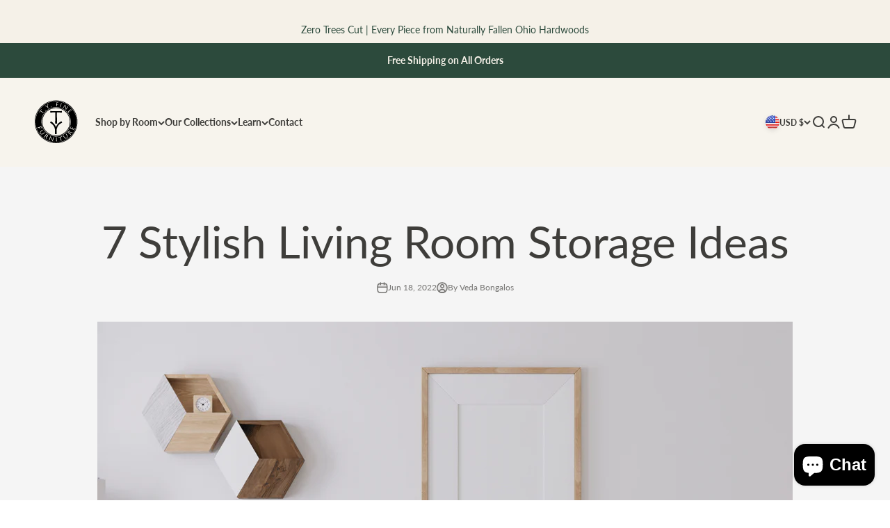

--- FILE ---
content_type: text/html; charset=utf-8
request_url: https://www.tyfinefurniture.com/blogs/blog/7-stylish-living-room-storage-ideas
body_size: 30788
content:
<!doctype html>

<html lang="en" dir="ltr">
<!-- 
  SCROLL POSITION PRESERVATION FOR PRODUCT VARIATIONS
  This script maintains scroll position when navigating between product variations
  (e.g., when clicking different wood types that load separate product pages).
  Uses history.replaceState to prevent cluttering browser back button history.
-->
<script async crossorigin fetchpriority="high" src="/cdn/shopifycloud/importmap-polyfill/es-modules-shim.2.4.0.js"></script>
<script>
  (function() {
    const SCROLL_KEY = 'ty-product-scroll';
    const savedData = sessionStorage.getItem(SCROLL_KEY);
    
    // Check if we're returning from a product variation click
    if (savedData && window.location.pathname.includes('/products/')) {
      try {
        const data = JSON.parse(savedData);
        // Only restore if navigation happened within last 3 seconds (prevents stale scroll data)
        if (Date.now() - data.timestamp < 3000) {
          // Disable browser's automatic scroll restoration
          if ('scrollRestoration' in history) {
            history.scrollRestoration = 'manual';
          }
          
          // Restore scroll position multiple times to override theme behavior
          const target = data.position;
          window.scrollTo(0, target);
          
          setTimeout(() => window.scrollTo(0, target), 0);
          setTimeout(() => window.scrollTo(0, target), 10);
          
          document.addEventListener('DOMContentLoaded', () => {
            window.scrollTo(0, target);
          });
        }
      } catch(e) {}
      // Clean up stored data after restoration
      sessionStorage.removeItem(SCROLL_KEY);
    }
    
    // Save current scroll position and use replaceState for product variation links
    document.addEventListener('click', function(e) {
      const link = e.target.closest('a');
      // Only save scroll if clicking a product link from within a product page
      if (link && link.href && 
          window.location.pathname.includes('/products/') && 
          new URL(link.href).pathname.includes('/products/') &&
          link.closest('.product, [class*="product-"]')) {
        
        e.preventDefault(); // Prevent default navigation
        
        sessionStorage.setItem(SCROLL_KEY, JSON.stringify({
          position: window.scrollY,
          timestamp: Date.now()
        }));
        
        // Navigate using replaceState instead of normal link click
        // This replaces current history entry instead of adding a new one
        window.location.replace(link.href);
      }
    }, true);
  })();
</script>
<!-- END SCROLL POSITION PRESERVATION -->


  <head><script type="text/javascript">
    (function(c,l,a,r,i,t,y){
        c[a]=c[a]||function(){(c[a].q=c[a].q||[]).push(arguments)};
        t=l.createElement(r);t.async=1;t.src="https://www.clarity.ms/tag/"+i;
        y=l.getElementsByTagName(r)[0];y.parentNode.insertBefore(t,y);
    })(window, document, "clarity", "script", "b79nv0tjto");
</script><meta charset="utf-8">
    <meta name="viewport" content="width=device-width, initial-scale=1.0, height=device-height, minimum-scale=1.0, maximum-scale=1.0">
    <meta name="theme-color" content="#f5f1e8">

    <title>7 Stylish Living Room Storage Ideas</title><meta name="description" content="You probably spend a lot of time in your living room. And, it’s most likely the most communal area in your home, too. It’s only understandable if you want to keep it beautiful and clutter-free so you can truly enjoy the space by yourself or with your family and friends.  So, how can you keep your living room organized?"><link rel="canonical" href="https://www.tyfinefurniture.com/blogs/blog/7-stylish-living-room-storage-ideas"><link rel="preconnect" href="https://cdn.shopify.com">
    <link rel="preconnect" href="https://fonts.shopifycdn.com" crossorigin>
    <link rel="dns-prefetch" href="https://productreviews.shopifycdn.com"><link rel="preload" href="//www.tyfinefurniture.com/cdn/fonts/playfair_display/playfairdisplay_n4.9980f3e16959dc89137cc1369bfc3ae98af1deb9.woff2" as="font" type="font/woff2" crossorigin><link rel="preload" href="//www.tyfinefurniture.com/cdn/fonts/lato/lato_n4.c3b93d431f0091c8be23185e15c9d1fee1e971c5.woff2" as="font" type="font/woff2" crossorigin><meta property="og:type" content="article">
  <meta property="og:title" content="7 Stylish Living Room Storage Ideas"><meta property="og:image" content="http://www.tyfinefurniture.com/cdn/shop/articles/Living_Room_Storage_8d000073-c575-4ee9-8461-10f2c9bf478c.png?v=1661356151&width=2048">
  <meta property="og:image:secure_url" content="https://www.tyfinefurniture.com/cdn/shop/articles/Living_Room_Storage_8d000073-c575-4ee9-8461-10f2c9bf478c.png?v=1661356151&width=2048">
  <meta property="og:image:width" content="1280">
  <meta property="og:image:height" content="1024"><meta property="og:description" content="You probably spend a lot of time in your living room. And, it’s most likely the most communal area in your home, too. It’s only understandable if you want to keep it beautiful and clutter-free so you can truly enjoy the space by yourself or with your family and friends.  So, how can you keep your living room organized?"><meta property="og:url" content="https://www.tyfinefurniture.com/blogs/blog/7-stylish-living-room-storage-ideas">
<meta property="og:site_name" content="T.Y. Fine Furniture"><meta name="twitter:card" content="summary"><meta name="twitter:title" content="7 Stylish Living Room Storage Ideas">
  <meta name="twitter:description" content="You probably spend a lot of time in your living room. And, it’s most likely the most communal area in your home, too. It’s only understandable if you want to keep it beautiful and clutter-free so you can truly enjoy the space by yourself or with your family and friends.  So, how can you keep your living room organized? There are many ways to achieve this, but we narrowed it down for you. We handpicked living room storage ideas that are easy enough for any homeowner to follow.   Living Room Storage: Stylish Pieces to Hide the Clutter Your living room is like the display window of your home. So, you might prefer storage that is not only functional but stylish as well.  There are furniture pieces and décor items that do this job well – hide away items, at"><meta name="twitter:image" content="https://www.tyfinefurniture.com/cdn/shop/articles/Living_Room_Storage_8d000073-c575-4ee9-8461-10f2c9bf478c.png?crop=center&height=1200&v=1661356151&width=1200">
  <meta name="twitter:image:alt" content="7 Stylish Living Room Storage Ideas"><script type="application/ld+json">{"@context":"http:\/\/schema.org\/","@id":"\/blogs\/blog\/7-stylish-living-room-storage-ideas#article","@type":"Article","mainEntityOfPage":{"@type":"WebPage","@id":"https:\/\/www.tyfinefurniture.com\/blogs\/blog\/7-stylish-living-room-storage-ideas"},"articleBody":"You probably spend a lot of time in your living room. And, it’s most likely the most communal area in your home, too. It’s only understandable if you want to keep it beautiful and clutter-free so you can truly enjoy the space by yourself or with your family and friends. \nSo, how can you keep your living room organized? There are many ways to achieve this, but we narrowed it down for you. We handpicked living room storage ideas that are easy enough for any homeowner to follow.\n \nLiving Room Storage: Stylish Pieces to Hide the Clutter\nYour living room is like the display window of your home. So, you might prefer storage that is not only functional but stylish as well. \nThere are furniture pieces and décor items that do this job well – hide away items, at the same time, sit as pieces of art in your living room. Here are some of them:\n1. Coffee Table with Drawers\nA coffee table with drawers is great for storing small items like remote controls, coasters, even your iPad and other devices when not in use. Under the surface of the coffee table is enough space to stow away some essentials. So, choose one that offers storage, like a piece with drawers or at least an open shelf. \n2. Bookcases and Floating Shelves\nInstalling bookshelves and floating shelves is the easiest way to maximize the space on your wall for storage. Not only do they provide a space for your special items, but they also make your living room more stylish. Arrange your things in a tasteful manner to make them shine like art pieces instead of just random décor items that are thrown on the shelf. \n3. Side Tables\nIn addition to enhancing the aesthetic appeal of your living space, side tables can be storage saviors. These furniture pieces come in many styles, but choose one that has a deep drawer or one that doubles as a small cabinet. As side tables usually sit at each end of the sofa, they’re the perfect, easy-to-reach hiding places. \n4. Ladders\nA ladder can definitely serve as storage, too. You can use it to hang the blankets and throws that you often use while you chill on your sofa. \nThe nice thing about using a ladder this way is that it can add an effortless chic (and cozy at the same time) vibe to your living room. If improvised further, it can even double as a bookshelf or coat rack.\n5. Decorative Tray\nIf your coffee table lacks storage space for remote controls, candles, or coasters, you may always add a stylish tray. It keeps everything in one place, plus, it can add flare or a pop of color to a plain surface. \n6. Magazine Holder\nIf you have no space for bookcases, perhaps you can organize your things with a magazine holder. This idea right here requires more creativity from you, but believe it or not, magazine holders are versatile organizers. \nDepending on the style, they can hold just about anything, from magazines (obviously), books, and newspapers to house slippers and children’s toys. \n7. Console table\nIdeally, a console table is placed against the wall, mainly as a decorative piece that houses other decors such as picture frames, candles, and vases. It can stand as a focal piece in the hallway or as a filler for the empty area behind the couch. \nHowever, consoles are very versatile pieces of furniture and can even double as storage. They come in many designs, and some have drawers or at least a bottom shelf. Choose a console that can provide additional storage. You can style it so it can still serve as a design piece, then throw in some wicker baskets beneath it for even more storage. \nIf you want to learn more about this versatile piece of furniture, check out this article, 6 Ways to Use A Console Table.\n\nPractical Tips: Making Room for Living Room Storage\nSo far, we’ve shared seven items that you can use for storage in your living room. But we also have practical tips that may further help you. \nTry to use Multifunctional Furniture\nThere are many furniture pieces out there that serve more than one purpose – lift-top coffee tables, storage benches, console bookcases, and the list goes on. \nWith dual-purpose pieces, you can style your living room as you see fit and not worry too much about making room for storage\nMake the Most Out of Irregular Corners\nAlcoves, bay windows, and the irregular corners of what is otherwise a conventional room make good spaces for storage. \nFor example, you can install hanging shelves in the alcove so that the edges won’t have to jut out from the wall. You can also close off an irregular corner and turn it into a closet, or simply use it as a nook to pile storage baskets. \nMeasure Before You Buy\nAlways measure the things that you bring into your living room, may they be furniture, appliances, or décor. That’s about the only way you can ensure that you have space for them, or if the storage spaces you currently have can accommodate them. \nSometimes, no matter how much you measure the space and the furniture you want to have, you can’t just find pieces in the right size. This can happen if your room has an irregular shape, and it can be challenging. To maximize every inch of space that you have, you might want to consider customizing furniture. \nWe offer customized furniture here at T.Y. Fine Furniture, just contact us and we’ll be happy to help.\nWe hope that our tips can help you out. If you need furniture pieces that truly fit your needs, don’t hesitate to reach out. We can customize furniture for you. \nFor more practical tips, you might want to check out this article:\nYour Budget-Friendly Guide to Choosing a High-Quality Dining Set","headline":"7 Stylish Living Room Storage Ideas","description":"","image":"https:\/\/www.tyfinefurniture.com\/cdn\/shop\/articles\/Living_Room_Storage_8d000073-c575-4ee9-8461-10f2c9bf478c.png?v=1661356151\u0026width=1920","datePublished":"2022-06-18T07:08:19-04:00","dateModified":"2022-06-18T08:30:00-04:00","author":{"@type":"Person","name":"Veda Bongalos"},"publisher":{"@type":"Organization","name":"T.Y. Fine Furniture"}}</script><script type="application/ld+json">
  {
    "@context": "https://schema.org",
    "@type": "BreadcrumbList",
    "itemListElement": [{
        "@type": "ListItem",
        "position": 1,
        "name": "Home",
        "item": "https://www.tyfinefurniture.com"
      },{
            "@type": "ListItem",
            "position": 2,
            "name": "Furniture Maker's Notebook",
            "item": "https://www.tyfinefurniture.com/blogs/blog"
          }, {
            "@type": "ListItem",
            "position": 3,
            "name": "Furniture Maker's Notebook",
            "item": "https://www.tyfinefurniture.com/blogs/blog/7-stylish-living-room-storage-ideas"
          }]
  }
</script><style>/* Typography (heading) */
  @font-face {
  font-family: "Playfair Display";
  font-weight: 400;
  font-style: normal;
  font-display: fallback;
  src: url("//www.tyfinefurniture.com/cdn/fonts/playfair_display/playfairdisplay_n4.9980f3e16959dc89137cc1369bfc3ae98af1deb9.woff2") format("woff2"),
       url("//www.tyfinefurniture.com/cdn/fonts/playfair_display/playfairdisplay_n4.c562b7c8e5637886a811d2a017f9e023166064ee.woff") format("woff");
}

@font-face {
  font-family: "Playfair Display";
  font-weight: 400;
  font-style: italic;
  font-display: fallback;
  src: url("//www.tyfinefurniture.com/cdn/fonts/playfair_display/playfairdisplay_i4.804ea8da9192aaed0368534aa085b3c1f3411619.woff2") format("woff2"),
       url("//www.tyfinefurniture.com/cdn/fonts/playfair_display/playfairdisplay_i4.5538cb7a825d13d8a2333cd8a94065a93a95c710.woff") format("woff");
}

/* Typography (body) */
  @font-face {
  font-family: Lato;
  font-weight: 400;
  font-style: normal;
  font-display: fallback;
  src: url("//www.tyfinefurniture.com/cdn/fonts/lato/lato_n4.c3b93d431f0091c8be23185e15c9d1fee1e971c5.woff2") format("woff2"),
       url("//www.tyfinefurniture.com/cdn/fonts/lato/lato_n4.d5c00c781efb195594fd2fd4ad04f7882949e327.woff") format("woff");
}

@font-face {
  font-family: Lato;
  font-weight: 400;
  font-style: italic;
  font-display: fallback;
  src: url("//www.tyfinefurniture.com/cdn/fonts/lato/lato_i4.09c847adc47c2fefc3368f2e241a3712168bc4b6.woff2") format("woff2"),
       url("//www.tyfinefurniture.com/cdn/fonts/lato/lato_i4.3c7d9eb6c1b0a2bf62d892c3ee4582b016d0f30c.woff") format("woff");
}

@font-face {
  font-family: Lato;
  font-weight: 700;
  font-style: normal;
  font-display: fallback;
  src: url("//www.tyfinefurniture.com/cdn/fonts/lato/lato_n7.900f219bc7337bc57a7a2151983f0a4a4d9d5dcf.woff2") format("woff2"),
       url("//www.tyfinefurniture.com/cdn/fonts/lato/lato_n7.a55c60751adcc35be7c4f8a0313f9698598612ee.woff") format("woff");
}

@font-face {
  font-family: Lato;
  font-weight: 700;
  font-style: italic;
  font-display: fallback;
  src: url("//www.tyfinefurniture.com/cdn/fonts/lato/lato_i7.16ba75868b37083a879b8dd9f2be44e067dfbf92.woff2") format("woff2"),
       url("//www.tyfinefurniture.com/cdn/fonts/lato/lato_i7.4c07c2b3b7e64ab516aa2f2081d2bb0366b9dce8.woff") format("woff");
}

:root {
    /**
     * ---------------------------------------------------------------------
     * SPACING VARIABLES
     *
     * We are using a spacing inspired from frameworks like Tailwind CSS.
     * ---------------------------------------------------------------------
     */
    --spacing-0-5: 0.125rem; /* 2px */
    --spacing-1: 0.25rem; /* 4px */
    --spacing-1-5: 0.375rem; /* 6px */
    --spacing-2: 0.5rem; /* 8px */
    --spacing-2-5: 0.625rem; /* 10px */
    --spacing-3: 0.75rem; /* 12px */
    --spacing-3-5: 0.875rem; /* 14px */
    --spacing-4: 1rem; /* 16px */
    --spacing-4-5: 1.125rem; /* 18px */
    --spacing-5: 1.25rem; /* 20px */
    --spacing-5-5: 1.375rem; /* 22px */
    --spacing-6: 1.5rem; /* 24px */
    --spacing-6-5: 1.625rem; /* 26px */
    --spacing-7: 1.75rem; /* 28px */
    --spacing-7-5: 1.875rem; /* 30px */
    --spacing-8: 2rem; /* 32px */
    --spacing-8-5: 2.125rem; /* 34px */
    --spacing-9: 2.25rem; /* 36px */
    --spacing-9-5: 2.375rem; /* 38px */
    --spacing-10: 2.5rem; /* 40px */
    --spacing-11: 2.75rem; /* 44px */
    --spacing-12: 3rem; /* 48px */
    --spacing-14: 3.5rem; /* 56px */
    --spacing-16: 4rem; /* 64px */
    --spacing-18: 4.5rem; /* 72px */
    --spacing-20: 5rem; /* 80px */
    --spacing-24: 6rem; /* 96px */
    --spacing-28: 7rem; /* 112px */
    --spacing-32: 8rem; /* 128px */
    --spacing-36: 9rem; /* 144px */
    --spacing-40: 10rem; /* 160px */
    --spacing-44: 11rem; /* 176px */
    --spacing-48: 12rem; /* 192px */
    --spacing-52: 13rem; /* 208px */
    --spacing-56: 14rem; /* 224px */
    --spacing-60: 15rem; /* 240px */
    --spacing-64: 16rem; /* 256px */
    --spacing-72: 18rem; /* 288px */
    --spacing-80: 20rem; /* 320px */
    --spacing-96: 24rem; /* 384px */

    /* Container */
    --container-max-width: 1300px;
    --container-narrow-max-width: 1050px;
    --container-gutter: var(--spacing-5);
    --section-outer-spacing-block: var(--spacing-10);
    --section-inner-max-spacing-block: var(--spacing-9);
    --section-inner-spacing-inline: var(--container-gutter);
    --section-stack-spacing-block: var(--spacing-8);

    /* Grid gutter */
    --grid-gutter: var(--spacing-5);

    /* Product list settings */
    --product-list-row-gap: var(--spacing-8);
    --product-list-column-gap: var(--grid-gutter);

    /* Form settings */
    --input-gap: var(--spacing-2);
    --input-height: 2.625rem;
    --input-padding-inline: var(--spacing-4);

    /* Other sizes */
    --sticky-area-height: calc(var(--sticky-announcement-bar-enabled, 0) * var(--announcement-bar-height, 0px) + var(--sticky-header-enabled, 0) * var(--header-height, 0px));

    /* RTL support */
    --transform-logical-flip: 1;
    --transform-origin-start: left;
    --transform-origin-end: right;

    /**
     * ---------------------------------------------------------------------
     * TYPOGRAPHY
     * ---------------------------------------------------------------------
     */

    /* Font properties */
    --heading-font-family: "Playfair Display", serif;
    --heading-font-weight: 400;
    --heading-font-style: normal;
    --heading-text-transform: normal;
    --heading-letter-spacing: 0.065em;
    --text-font-family: Lato, sans-serif;
    --text-font-weight: 400;
    --text-font-style: normal;
    --text-letter-spacing: 0.0em;

    /* Font sizes */
    --text-h0: 3rem;
    --text-h1: 2.5rem;
    --text-h2: 2rem;
    --text-h3: 1.5rem;
    --text-h4: 1.375rem;
    --text-h5: 1.125rem;
    --text-h6: 1rem;
    --text-xs: 0.6875rem;
    --text-sm: 0.75rem;
    --text-base: 0.875rem;
    --text-lg: 1.125rem;

    /**
     * ---------------------------------------------------------------------
     * COLORS
     * ---------------------------------------------------------------------
     */

    /* Color settings */--accent: 168 107 82;
    --text-primary: 62 61 58;
    --background-primary: 255 255 255;
    --dialog-background: 255 255 255;
    --border-color: var(--text-color, var(--text-primary)) / 0.12;

    /* Button colors */
    --button-background-primary: 168 107 82;
    --button-text-primary: 245 241 232;
    --button-background-secondary: 168 107 82;
    --button-text-secondary: 245 241 232;

    /* Status colors */
    --success-background: 224 244 232;
    --success-text: 0 163 65;
    --warning-background: 255 246 233;
    --warning-text: 255 183 74;
    --error-background: 254 231 231;
    --error-text: 248 58 58;

    /* Product colors */
    --on-sale-text: 146 24 24;
    --on-sale-badge-background: 146 24 24;
    --on-sale-badge-text: 255 255 255;
    --sold-out-badge-background: 0 0 0;
    --sold-out-badge-text: 255 255 255;
    --primary-badge-background: 168 107 82;
    --primary-badge-text: 255 255 255;
    --star-color: 255 183 74;
    --product-card-background: 245 241 232;
    --product-card-text: 44 74 60;

    /* Header colors */
    --header-background: 245 241 232;
    --header-text: 62 61 58;

    /* Footer colors */
    --footer-background: 245 241 232;
    --footer-text: 26 26 26;

    /* Rounded variables (used for border radius) */
    --rounded-xs: 0.0rem;
    --rounded-sm: 0.0rem;
    --rounded: 0.0rem;
    --rounded-lg: 0.0rem;
    --rounded-full: 9999px;

    --rounded-button: 0.0rem;
    --rounded-input: 0.0rem;

    /* Box shadow */
    --shadow-sm: 0 2px 8px rgb(var(--text-primary) / 0.1);
    --shadow: 0 5px 15px rgb(var(--text-primary) / 0.1);
    --shadow-md: 0 5px 30px rgb(var(--text-primary) / 0.1);
    --shadow-block: 0px -10px 0px rgb(var(--text-primary) / 0.1);

    /**
     * ---------------------------------------------------------------------
     * OTHER
     * ---------------------------------------------------------------------
     */

    --stagger-products-reveal-opacity: 0;
    --cursor-close-svg-url: url(//www.tyfinefurniture.com/cdn/shop/t/42/assets/cursor-close.svg?v=147174565022153725511757951684);
    --cursor-zoom-in-svg-url: url(//www.tyfinefurniture.com/cdn/shop/t/42/assets/cursor-zoom-in.svg?v=154953035094101115921757951684);
    --cursor-zoom-out-svg-url: url(//www.tyfinefurniture.com/cdn/shop/t/42/assets/cursor-zoom-out.svg?v=16155520337305705181757951684);
    --checkmark-svg-url: url(//www.tyfinefurniture.com/cdn/shop/t/42/assets/checkmark.svg?v=55723517691257173031761751653);
  }

  [dir="rtl"]:root {
    /* RTL support */
    --transform-logical-flip: -1;
    --transform-origin-start: right;
    --transform-origin-end: left;
  }

  @media screen and (min-width: 700px) {
    :root {
      /* Typography (font size) */
      --text-h0: 4rem;
      --text-h1: 3rem;
      --text-h2: 2.5rem;
      --text-h3: 2rem;
      --text-h4: 1.625rem;
      --text-h5: 1.25rem;
      --text-h6: 1.125rem;

      --text-xs: 0.6875rem;
      --text-sm: 0.75rem;
      --text-base: 0.875rem;
      --text-lg: 1.125rem;

      /* Spacing */
      --container-gutter: 2rem;
      --section-outer-spacing-block: var(--spacing-14);
      --section-inner-max-spacing-block: var(--spacing-10);
      --section-inner-spacing-inline: var(--spacing-12);
      --section-stack-spacing-block: var(--spacing-12);

      /* Grid gutter */
      --grid-gutter: var(--spacing-6);

      /* Product list settings */
      --product-list-row-gap: var(--spacing-12);

      /* Form settings */
      --input-gap: 1rem;
      --input-height: 3.125rem;
      --input-padding-inline: var(--spacing-5);
    }
  }

  @media screen and (min-width: 1000px) {
    :root {
      /* Spacing settings */
      --container-gutter: var(--spacing-12);
      --section-outer-spacing-block: var(--spacing-16);
      --section-inner-max-spacing-block: var(--spacing-14);
      --section-inner-spacing-inline: var(--spacing-16);
      --section-stack-spacing-block: var(--spacing-12);
    }
  }

  @media screen and (min-width: 1150px) {
    :root {
      /* Spacing settings */
      --container-gutter: var(--spacing-12);
      --section-outer-spacing-block: var(--spacing-16);
      --section-inner-max-spacing-block: var(--spacing-14);
      --section-inner-spacing-inline: var(--spacing-16);
      --section-stack-spacing-block: var(--spacing-12);
    }
  }

  @media screen and (min-width: 1400px) {
    :root {
      /* Typography (font size) */
      --text-h0: 5rem;
      --text-h1: 3.75rem;
      --text-h2: 3rem;
      --text-h3: 2.25rem;
      --text-h4: 2rem;
      --text-h5: 1.5rem;
      --text-h6: 1.25rem;

      --section-outer-spacing-block: var(--spacing-20);
      --section-inner-max-spacing-block: var(--spacing-16);
      --section-inner-spacing-inline: var(--spacing-18);
    }
  }

  @media screen and (min-width: 1600px) {
    :root {
      --section-outer-spacing-block: var(--spacing-20);
      --section-inner-max-spacing-block: var(--spacing-18);
      --section-inner-spacing-inline: var(--spacing-20);
    }
  }

  /**
   * ---------------------------------------------------------------------
   * LIQUID DEPENDANT CSS
   *
   * Our main CSS is Liquid free, but some very specific features depend on
   * theme settings, so we have them here
   * ---------------------------------------------------------------------
   */</style><script>
  // This allows to expose several variables to the global scope, to be used in scripts
  window.themeVariables = {
    settings: {
      showPageTransition: null,
      staggerProductsApparition: true,
      reduceDrawerAnimation: false,
      reduceMenuAnimation: false,
      headingApparition: "fade",
      pageType: "article",
      moneyFormat: "$ {{amount}}",
      moneyWithCurrencyFormat: "$ {{amount}} USD",
      currencyCodeEnabled: false,
      cartType: "popover",
      showDiscount: true,
      discountMode: "saving",
      pageBackground: "#ffffff",
      textColor: "#3e3d3a"
    },

    strings: {
      accessibilityClose: "Close",
      accessibilityNext: "Next",
      accessibilityPrevious: "Previous",
      closeGallery: "Close gallery",
      zoomGallery: "Zoom",
      errorGallery: "Image cannot be loaded",
      searchNoResults: "No results could be found.",
      addOrderNote: "Add order note",
      editOrderNote: "Edit order note",
      shippingEstimatorNoResults: "Sorry, we do not ship to your address.",
      shippingEstimatorOneResult: "There is one shipping rate for your address:",
      shippingEstimatorMultipleResults: "There are several shipping rates for your address:",
      shippingEstimatorError: "One or more error occurred while retrieving shipping rates:"
    },

    breakpoints: {
      'sm': 'screen and (min-width: 700px)',
      'md': 'screen and (min-width: 1000px)',
      'lg': 'screen and (min-width: 1150px)',
      'xl': 'screen and (min-width: 1400px)',

      'sm-max': 'screen and (max-width: 699px)',
      'md-max': 'screen and (max-width: 999px)',
      'lg-max': 'screen and (max-width: 1149px)',
      'xl-max': 'screen and (max-width: 1399px)'
    }
  };

  // For detecting native share
  document.documentElement.classList.add(`native-share--${navigator.share ? 'enabled' : 'disabled'}`);</script><script type="importmap">{
        "imports": {
          "vendor": "//www.tyfinefurniture.com/cdn/shop/t/42/assets/vendor.min.js?v=166563502121812900551757951671",
          "theme": "//www.tyfinefurniture.com/cdn/shop/t/42/assets/theme.js?v=83002312295921790291758995110",
          "photoswipe": "//www.tyfinefurniture.com/cdn/shop/t/42/assets/photoswipe.min.js?v=13374349288281597431757951671"
        }
      }
    </script>

    <script type="module" src="//www.tyfinefurniture.com/cdn/shop/t/42/assets/vendor.min.js?v=166563502121812900551757951671"></script>
    <script type="module" src="//www.tyfinefurniture.com/cdn/shop/t/42/assets/theme.js?v=83002312295921790291758995110"></script>

    <script>window.performance && window.performance.mark && window.performance.mark('shopify.content_for_header.start');</script><meta name="google-site-verification" content="88fxq6SJ39j9YhRVHrK5krE157uyqxKpviFFkV7udtU">
<meta name="google-site-verification" content="FCG8ZsDmlnlV2AQiKDmpIThP3ce0zmid-aChDPckCSE">
<meta name="facebook-domain-verification" content="upuors10yecf9epnsw67xf3jo1vq5w">
<meta id="shopify-digital-wallet" name="shopify-digital-wallet" content="/3920005/digital_wallets/dialog">
<meta name="shopify-checkout-api-token" content="9e75ad497e764777316ba0d557622c99">
<meta id="in-context-paypal-metadata" data-shop-id="3920005" data-venmo-supported="false" data-environment="production" data-locale="en_US" data-paypal-v4="true" data-currency="USD">
<link rel="alternate" type="application/atom+xml" title="Feed" href="/blogs/blog.atom" />
<script async="async" src="/checkouts/internal/preloads.js?locale=en-US"></script>
<link rel="preconnect" href="https://shop.app" crossorigin="anonymous">
<script async="async" src="https://shop.app/checkouts/internal/preloads.js?locale=en-US&shop_id=3920005" crossorigin="anonymous"></script>
<script id="apple-pay-shop-capabilities" type="application/json">{"shopId":3920005,"countryCode":"US","currencyCode":"USD","merchantCapabilities":["supports3DS"],"merchantId":"gid:\/\/shopify\/Shop\/3920005","merchantName":"T.Y. Fine Furniture","requiredBillingContactFields":["postalAddress","email","phone"],"requiredShippingContactFields":["postalAddress","email","phone"],"shippingType":"shipping","supportedNetworks":["visa","masterCard","amex","discover","elo","jcb"],"total":{"type":"pending","label":"T.Y. Fine Furniture","amount":"1.00"},"shopifyPaymentsEnabled":true,"supportsSubscriptions":true}</script>
<script id="shopify-features" type="application/json">{"accessToken":"9e75ad497e764777316ba0d557622c99","betas":["rich-media-storefront-analytics"],"domain":"www.tyfinefurniture.com","predictiveSearch":true,"shopId":3920005,"locale":"en"}</script>
<script>var Shopify = Shopify || {};
Shopify.shop = "tyfurniture.myshopify.com";
Shopify.locale = "en";
Shopify.currency = {"active":"USD","rate":"1.0"};
Shopify.country = "US";
Shopify.theme = {"name":"Impact","id":148499431623,"schema_name":"Impact","schema_version":"6.10.0","theme_store_id":1190,"role":"main"};
Shopify.theme.handle = "null";
Shopify.theme.style = {"id":null,"handle":null};
Shopify.cdnHost = "www.tyfinefurniture.com/cdn";
Shopify.routes = Shopify.routes || {};
Shopify.routes.root = "/";</script>
<script type="module">!function(o){(o.Shopify=o.Shopify||{}).modules=!0}(window);</script>
<script>!function(o){function n(){var o=[];function n(){o.push(Array.prototype.slice.apply(arguments))}return n.q=o,n}var t=o.Shopify=o.Shopify||{};t.loadFeatures=n(),t.autoloadFeatures=n()}(window);</script>
<script>
  window.ShopifyPay = window.ShopifyPay || {};
  window.ShopifyPay.apiHost = "shop.app\/pay";
  window.ShopifyPay.redirectState = null;
</script>
<script id="shop-js-analytics" type="application/json">{"pageType":"article"}</script>
<script defer="defer" async type="module" src="//www.tyfinefurniture.com/cdn/shopifycloud/shop-js/modules/v2/client.init-shop-cart-sync_BT-GjEfc.en.esm.js"></script>
<script defer="defer" async type="module" src="//www.tyfinefurniture.com/cdn/shopifycloud/shop-js/modules/v2/chunk.common_D58fp_Oc.esm.js"></script>
<script defer="defer" async type="module" src="//www.tyfinefurniture.com/cdn/shopifycloud/shop-js/modules/v2/chunk.modal_xMitdFEc.esm.js"></script>
<script type="module">
  await import("//www.tyfinefurniture.com/cdn/shopifycloud/shop-js/modules/v2/client.init-shop-cart-sync_BT-GjEfc.en.esm.js");
await import("//www.tyfinefurniture.com/cdn/shopifycloud/shop-js/modules/v2/chunk.common_D58fp_Oc.esm.js");
await import("//www.tyfinefurniture.com/cdn/shopifycloud/shop-js/modules/v2/chunk.modal_xMitdFEc.esm.js");

  window.Shopify.SignInWithShop?.initShopCartSync?.({"fedCMEnabled":true,"windoidEnabled":true});

</script>
<script>
  window.Shopify = window.Shopify || {};
  if (!window.Shopify.featureAssets) window.Shopify.featureAssets = {};
  window.Shopify.featureAssets['shop-js'] = {"shop-cart-sync":["modules/v2/client.shop-cart-sync_DZOKe7Ll.en.esm.js","modules/v2/chunk.common_D58fp_Oc.esm.js","modules/v2/chunk.modal_xMitdFEc.esm.js"],"init-fed-cm":["modules/v2/client.init-fed-cm_B6oLuCjv.en.esm.js","modules/v2/chunk.common_D58fp_Oc.esm.js","modules/v2/chunk.modal_xMitdFEc.esm.js"],"shop-cash-offers":["modules/v2/client.shop-cash-offers_D2sdYoxE.en.esm.js","modules/v2/chunk.common_D58fp_Oc.esm.js","modules/v2/chunk.modal_xMitdFEc.esm.js"],"shop-login-button":["modules/v2/client.shop-login-button_QeVjl5Y3.en.esm.js","modules/v2/chunk.common_D58fp_Oc.esm.js","modules/v2/chunk.modal_xMitdFEc.esm.js"],"pay-button":["modules/v2/client.pay-button_DXTOsIq6.en.esm.js","modules/v2/chunk.common_D58fp_Oc.esm.js","modules/v2/chunk.modal_xMitdFEc.esm.js"],"shop-button":["modules/v2/client.shop-button_DQZHx9pm.en.esm.js","modules/v2/chunk.common_D58fp_Oc.esm.js","modules/v2/chunk.modal_xMitdFEc.esm.js"],"avatar":["modules/v2/client.avatar_BTnouDA3.en.esm.js"],"init-windoid":["modules/v2/client.init-windoid_CR1B-cfM.en.esm.js","modules/v2/chunk.common_D58fp_Oc.esm.js","modules/v2/chunk.modal_xMitdFEc.esm.js"],"init-shop-for-new-customer-accounts":["modules/v2/client.init-shop-for-new-customer-accounts_C_vY_xzh.en.esm.js","modules/v2/client.shop-login-button_QeVjl5Y3.en.esm.js","modules/v2/chunk.common_D58fp_Oc.esm.js","modules/v2/chunk.modal_xMitdFEc.esm.js"],"init-shop-email-lookup-coordinator":["modules/v2/client.init-shop-email-lookup-coordinator_BI7n9ZSv.en.esm.js","modules/v2/chunk.common_D58fp_Oc.esm.js","modules/v2/chunk.modal_xMitdFEc.esm.js"],"init-shop-cart-sync":["modules/v2/client.init-shop-cart-sync_BT-GjEfc.en.esm.js","modules/v2/chunk.common_D58fp_Oc.esm.js","modules/v2/chunk.modal_xMitdFEc.esm.js"],"shop-toast-manager":["modules/v2/client.shop-toast-manager_DiYdP3xc.en.esm.js","modules/v2/chunk.common_D58fp_Oc.esm.js","modules/v2/chunk.modal_xMitdFEc.esm.js"],"init-customer-accounts":["modules/v2/client.init-customer-accounts_D9ZNqS-Q.en.esm.js","modules/v2/client.shop-login-button_QeVjl5Y3.en.esm.js","modules/v2/chunk.common_D58fp_Oc.esm.js","modules/v2/chunk.modal_xMitdFEc.esm.js"],"init-customer-accounts-sign-up":["modules/v2/client.init-customer-accounts-sign-up_iGw4briv.en.esm.js","modules/v2/client.shop-login-button_QeVjl5Y3.en.esm.js","modules/v2/chunk.common_D58fp_Oc.esm.js","modules/v2/chunk.modal_xMitdFEc.esm.js"],"shop-follow-button":["modules/v2/client.shop-follow-button_CqMgW2wH.en.esm.js","modules/v2/chunk.common_D58fp_Oc.esm.js","modules/v2/chunk.modal_xMitdFEc.esm.js"],"checkout-modal":["modules/v2/client.checkout-modal_xHeaAweL.en.esm.js","modules/v2/chunk.common_D58fp_Oc.esm.js","modules/v2/chunk.modal_xMitdFEc.esm.js"],"shop-login":["modules/v2/client.shop-login_D91U-Q7h.en.esm.js","modules/v2/chunk.common_D58fp_Oc.esm.js","modules/v2/chunk.modal_xMitdFEc.esm.js"],"lead-capture":["modules/v2/client.lead-capture_BJmE1dJe.en.esm.js","modules/v2/chunk.common_D58fp_Oc.esm.js","modules/v2/chunk.modal_xMitdFEc.esm.js"],"payment-terms":["modules/v2/client.payment-terms_Ci9AEqFq.en.esm.js","modules/v2/chunk.common_D58fp_Oc.esm.js","modules/v2/chunk.modal_xMitdFEc.esm.js"]};
</script>
<script>(function() {
  var isLoaded = false;
  function asyncLoad() {
    if (isLoaded) return;
    isLoaded = true;
    var urls = ["\/\/cdn.shopify.com\/proxy\/bf03b26334bbc19287027a56a55fc521a1260e1a0d963a419b9bc1bd34e1ad9e\/obscure-escarpment-2240.herokuapp.com\/js\/best_custom_product_options.js?shop=tyfurniture.myshopify.com\u0026sp-cache-control=cHVibGljLCBtYXgtYWdlPTkwMA","https:\/\/tyfurniture.myshopify.com\/apps\/calculated_prices\/frontend.php?js=tyfurniture.myshopify.com\u0026ident=68add8f3ed5fc9f30368155be6fd1f7b\u0026shop=tyfurniture.myshopify.com","https:\/\/assets1.adroll.com\/shopify\/latest\/j\/shopify_rolling_bootstrap_v2.js?adroll_adv_id=2VHQUP7URZCIPO7ILSIMCZ\u0026adroll_pix_id=BN7ONIZKOJEWHMZWH3S3VD\u0026shop=tyfurniture.myshopify.com","\/\/cdn.shopify.com\/proxy\/5234892c79c3706e0a5acc38296d7b1f53568a614170fe534e0dd1df4cc3a73b\/sa-prod.saincserv.com\/i\/notification-TQFGLOIR.js?shop=tyfurniture.myshopify.com\u0026sp-cache-control=cHVibGljLCBtYXgtYWdlPTkwMA"];
    for (var i = 0; i < urls.length; i++) {
      var s = document.createElement('script');
      s.type = 'text/javascript';
      s.async = true;
      s.src = urls[i];
      var x = document.getElementsByTagName('script')[0];
      x.parentNode.insertBefore(s, x);
    }
  };
  if(window.attachEvent) {
    window.attachEvent('onload', asyncLoad);
  } else {
    window.addEventListener('load', asyncLoad, false);
  }
})();</script>
<script id="__st">var __st={"a":3920005,"offset":-18000,"reqid":"91236449-87ec-4c7f-99de-031b3f4d41e7-1769064972","pageurl":"www.tyfinefurniture.com\/blogs\/blog\/7-stylish-living-room-storage-ideas","s":"articles-559354118343","u":"d9bd4c31ab88","p":"article","rtyp":"article","rid":559354118343};</script>
<script>window.ShopifyPaypalV4VisibilityTracking = true;</script>
<script id="captcha-bootstrap">!function(){'use strict';const t='contact',e='account',n='new_comment',o=[[t,t],['blogs',n],['comments',n],[t,'customer']],c=[[e,'customer_login'],[e,'guest_login'],[e,'recover_customer_password'],[e,'create_customer']],r=t=>t.map((([t,e])=>`form[action*='/${t}']:not([data-nocaptcha='true']) input[name='form_type'][value='${e}']`)).join(','),a=t=>()=>t?[...document.querySelectorAll(t)].map((t=>t.form)):[];function s(){const t=[...o],e=r(t);return a(e)}const i='password',u='form_key',d=['recaptcha-v3-token','g-recaptcha-response','h-captcha-response',i],f=()=>{try{return window.sessionStorage}catch{return}},m='__shopify_v',_=t=>t.elements[u];function p(t,e,n=!1){try{const o=window.sessionStorage,c=JSON.parse(o.getItem(e)),{data:r}=function(t){const{data:e,action:n}=t;return t[m]||n?{data:e,action:n}:{data:t,action:n}}(c);for(const[e,n]of Object.entries(r))t.elements[e]&&(t.elements[e].value=n);n&&o.removeItem(e)}catch(o){console.error('form repopulation failed',{error:o})}}const l='form_type',E='cptcha';function T(t){t.dataset[E]=!0}const w=window,h=w.document,L='Shopify',v='ce_forms',y='captcha';let A=!1;((t,e)=>{const n=(g='f06e6c50-85a8-45c8-87d0-21a2b65856fe',I='https://cdn.shopify.com/shopifycloud/storefront-forms-hcaptcha/ce_storefront_forms_captcha_hcaptcha.v1.5.2.iife.js',D={infoText:'Protected by hCaptcha',privacyText:'Privacy',termsText:'Terms'},(t,e,n)=>{const o=w[L][v],c=o.bindForm;if(c)return c(t,g,e,D).then(n);var r;o.q.push([[t,g,e,D],n]),r=I,A||(h.body.append(Object.assign(h.createElement('script'),{id:'captcha-provider',async:!0,src:r})),A=!0)});var g,I,D;w[L]=w[L]||{},w[L][v]=w[L][v]||{},w[L][v].q=[],w[L][y]=w[L][y]||{},w[L][y].protect=function(t,e){n(t,void 0,e),T(t)},Object.freeze(w[L][y]),function(t,e,n,w,h,L){const[v,y,A,g]=function(t,e,n){const i=e?o:[],u=t?c:[],d=[...i,...u],f=r(d),m=r(i),_=r(d.filter((([t,e])=>n.includes(e))));return[a(f),a(m),a(_),s()]}(w,h,L),I=t=>{const e=t.target;return e instanceof HTMLFormElement?e:e&&e.form},D=t=>v().includes(t);t.addEventListener('submit',(t=>{const e=I(t);if(!e)return;const n=D(e)&&!e.dataset.hcaptchaBound&&!e.dataset.recaptchaBound,o=_(e),c=g().includes(e)&&(!o||!o.value);(n||c)&&t.preventDefault(),c&&!n&&(function(t){try{if(!f())return;!function(t){const e=f();if(!e)return;const n=_(t);if(!n)return;const o=n.value;o&&e.removeItem(o)}(t);const e=Array.from(Array(32),(()=>Math.random().toString(36)[2])).join('');!function(t,e){_(t)||t.append(Object.assign(document.createElement('input'),{type:'hidden',name:u})),t.elements[u].value=e}(t,e),function(t,e){const n=f();if(!n)return;const o=[...t.querySelectorAll(`input[type='${i}']`)].map((({name:t})=>t)),c=[...d,...o],r={};for(const[a,s]of new FormData(t).entries())c.includes(a)||(r[a]=s);n.setItem(e,JSON.stringify({[m]:1,action:t.action,data:r}))}(t,e)}catch(e){console.error('failed to persist form',e)}}(e),e.submit())}));const S=(t,e)=>{t&&!t.dataset[E]&&(n(t,e.some((e=>e===t))),T(t))};for(const o of['focusin','change'])t.addEventListener(o,(t=>{const e=I(t);D(e)&&S(e,y())}));const B=e.get('form_key'),M=e.get(l),P=B&&M;t.addEventListener('DOMContentLoaded',(()=>{const t=y();if(P)for(const e of t)e.elements[l].value===M&&p(e,B);[...new Set([...A(),...v().filter((t=>'true'===t.dataset.shopifyCaptcha))])].forEach((e=>S(e,t)))}))}(h,new URLSearchParams(w.location.search),n,t,e,['guest_login'])})(!0,!0)}();</script>
<script integrity="sha256-4kQ18oKyAcykRKYeNunJcIwy7WH5gtpwJnB7kiuLZ1E=" data-source-attribution="shopify.loadfeatures" defer="defer" src="//www.tyfinefurniture.com/cdn/shopifycloud/storefront/assets/storefront/load_feature-a0a9edcb.js" crossorigin="anonymous"></script>
<script crossorigin="anonymous" defer="defer" src="//www.tyfinefurniture.com/cdn/shopifycloud/storefront/assets/shopify_pay/storefront-65b4c6d7.js?v=20250812"></script>
<script data-source-attribution="shopify.dynamic_checkout.dynamic.init">var Shopify=Shopify||{};Shopify.PaymentButton=Shopify.PaymentButton||{isStorefrontPortableWallets:!0,init:function(){window.Shopify.PaymentButton.init=function(){};var t=document.createElement("script");t.src="https://www.tyfinefurniture.com/cdn/shopifycloud/portable-wallets/latest/portable-wallets.en.js",t.type="module",document.head.appendChild(t)}};
</script>
<script data-source-attribution="shopify.dynamic_checkout.buyer_consent">
  function portableWalletsHideBuyerConsent(e){var t=document.getElementById("shopify-buyer-consent"),n=document.getElementById("shopify-subscription-policy-button");t&&n&&(t.classList.add("hidden"),t.setAttribute("aria-hidden","true"),n.removeEventListener("click",e))}function portableWalletsShowBuyerConsent(e){var t=document.getElementById("shopify-buyer-consent"),n=document.getElementById("shopify-subscription-policy-button");t&&n&&(t.classList.remove("hidden"),t.removeAttribute("aria-hidden"),n.addEventListener("click",e))}window.Shopify?.PaymentButton&&(window.Shopify.PaymentButton.hideBuyerConsent=portableWalletsHideBuyerConsent,window.Shopify.PaymentButton.showBuyerConsent=portableWalletsShowBuyerConsent);
</script>
<script data-source-attribution="shopify.dynamic_checkout.cart.bootstrap">document.addEventListener("DOMContentLoaded",(function(){function t(){return document.querySelector("shopify-accelerated-checkout-cart, shopify-accelerated-checkout")}if(t())Shopify.PaymentButton.init();else{new MutationObserver((function(e,n){t()&&(Shopify.PaymentButton.init(),n.disconnect())})).observe(document.body,{childList:!0,subtree:!0})}}));
</script>
<link id="shopify-accelerated-checkout-styles" rel="stylesheet" media="screen" href="https://www.tyfinefurniture.com/cdn/shopifycloud/portable-wallets/latest/accelerated-checkout-backwards-compat.css" crossorigin="anonymous">
<style id="shopify-accelerated-checkout-cart">
        #shopify-buyer-consent {
  margin-top: 1em;
  display: inline-block;
  width: 100%;
}

#shopify-buyer-consent.hidden {
  display: none;
}

#shopify-subscription-policy-button {
  background: none;
  border: none;
  padding: 0;
  text-decoration: underline;
  font-size: inherit;
  cursor: pointer;
}

#shopify-subscription-policy-button::before {
  box-shadow: none;
}

      </style>

<script>window.performance && window.performance.mark && window.performance.mark('shopify.content_for_header.end');</script>
<link href="//www.tyfinefurniture.com/cdn/shop/t/42/assets/theme.css?v=182446336928796143421762462991" rel="stylesheet" type="text/css" media="all" /><script type="application/ld+json">
{
  "@context": "https://schema.org",
  "@type": "FurnitureStore",
  "name": "T.Y. Fine Furniture",
  "image": "https://www.tyfinefurniture.com/cdn/shop/files/ty-logo.png",
  "url": "https://www.tyfinefurniture.com",
  "telephone": "+1-614-230-2477",
  "priceRange": "$$$",
  "address": {
    "@type": "PostalAddress",
    "streetAddress": "4555 N High St",
    "addressLocality": "Columbus",
    "addressRegion": "OH",
    "postalCode": "43214",
    "addressCountry": "US"
  },
  "geo": {
    "@type": "GeoCoordinates",
    "latitude": 40.0484,
    "longitude": -83.0189
  },
  "openingHoursSpecification": [
    {
      "@type": "OpeningHoursSpecification",
      "dayOfWeek": ["Tuesday", "Wednesday", "Thursday", "Friday", "Saturday"],
      "opens": "11:00",
      "closes": "18:00"
    }
  ],
  "sameAs": [
    "https://www.facebook.com/tyfinefurniture",
    "https://www.instagram.com/tyfinefurniture"
  ],
  "description": "Heirloom-quality solid wood furniture handcrafted in Columbus, Ohio from naturally fallen hardwoods. Lifetime guarantee.",
  "founder": {
    "@type": "Person",
    "name": "Tarik Yousef"
  },
  "foundingDate": "2004",
  "areaServed": ["US", "Columbus, OH"],
  "hasOfferCatalog": {
    "@type": "OfferCatalog",
    "name": "Handcrafted Furniture",
    "itemListElement": [
      {
        "@type": "OfferCatalog",
        "name": "Bedroom Furniture",
        "itemListElement": [
          {"@type": "Offer", "itemOffered": {"@type": "Product", "name": "Platform Beds"}},
          {"@type": "Offer", "itemOffered": {"@type": "Product", "name": "Dressers"}},
          {"@type": "Offer", "itemOffered": {"@type": "Product", "name": "Nightstands"}}
        ]
      },
      {
        "@type": "OfferCatalog",
        "name": "Dining Room Furniture",
        "itemListElement": [
          {"@type": "Offer", "itemOffered": {"@type": "Product", "name": "Dining Tables"}},
          {"@type": "Offer", "itemOffered": {"@type": "Product", "name": "Dining Chairs"}}
        ]
      },
      {
        "@type": "OfferCatalog", 
        "name": "Living Room Furniture",
        "itemListElement": [
          {"@type": "Offer", "itemOffered": {"@type": "Product", "name": "Coffee Tables"}},
          {"@type": "Offer", "itemOffered": {"@type": "Product", "name": "Side Tables"}}
        ]
      }
    ]
  },
  "aggregateRating": {
    "@type": "AggregateRating",
    "ratingValue": "4.9",
    "reviewCount": "321"
  }
}
</script>
  <!-- BEGIN app block: shopify://apps/simple-affiliate/blocks/sa-tracker/da6b7ee2-2e27-43e4-9184-0df8dc5be07a -->
<script id="saets">(()=>{function r(){return new Promise((e,o)=>{window.Shopify.loadFeatures([{name:"consent-tracking-api",version:"0.1"}],async a=>{a?o(a):window.Shopify.customerPrivacy.userCanBeTracked()?e():document.addEventListener("trackingConsentAccepted",()=>e())})})}var i="Affiliate code",s="sacode",c="sa_signup";var A="saetc";var E="sa_email";var _=3600*24*7;function t(e){return new URLSearchParams(window.location?.search).get(e)}function l(e){document.readyState==="loading"?document.addEventListener("DOMContentLoaded",e):e()}var n=t(s);if(n){let e={[i]:n};fetch(window.Shopify.routes.root+"cart/update.js",{method:"POST",headers:{"Content-Type":"application/json"},body:JSON.stringify({attributes:e})}).then()}r().then(()=>{n&&(document.cookie=`${A}=${n}_${new Date().getTime()};Path=/;Max-Age=${_}`)});var p=t(E);p&&l(()=>{let e=document.querySelector('form[action="/account/login"] input[type=email]');e&&(e.value=p)});var S=t(c);S!==null&&(document.documentElement.dataset.sasignup="true");})();
</script>

<!-- END app block --><!-- BEGIN app block: shopify://apps/nabu-for-google-pixel/blocks/script-block/1bff1da5-e804-4d5d-ad9c-7c3540bdf531 --><script async src="https://storage.googleapis.com/adnabu-shopify/app-embed-block/adwords-pixel/tyfurniture.myshopify.com.min.js"></script>

<!-- END app block --><!-- BEGIN app block: shopify://apps/klaviyo-email-marketing-sms/blocks/klaviyo-onsite-embed/2632fe16-c075-4321-a88b-50b567f42507 -->












  <script async src="https://static.klaviyo.com/onsite/js/WahsD3/klaviyo.js?company_id=WahsD3"></script>
  <script>!function(){if(!window.klaviyo){window._klOnsite=window._klOnsite||[];try{window.klaviyo=new Proxy({},{get:function(n,i){return"push"===i?function(){var n;(n=window._klOnsite).push.apply(n,arguments)}:function(){for(var n=arguments.length,o=new Array(n),w=0;w<n;w++)o[w]=arguments[w];var t="function"==typeof o[o.length-1]?o.pop():void 0,e=new Promise((function(n){window._klOnsite.push([i].concat(o,[function(i){t&&t(i),n(i)}]))}));return e}}})}catch(n){window.klaviyo=window.klaviyo||[],window.klaviyo.push=function(){var n;(n=window._klOnsite).push.apply(n,arguments)}}}}();</script>

  




  <script>
    window.klaviyoReviewsProductDesignMode = false
  </script>







<!-- END app block --><script src="https://cdn.shopify.com/extensions/019bbd01-41af-741d-9c8c-22870d2342e3/greenspark-95/assets/greenspark-app.js" type="text/javascript" defer="defer"></script>
<script src="https://cdn.shopify.com/extensions/e8878072-2f6b-4e89-8082-94b04320908d/inbox-1254/assets/inbox-chat-loader.js" type="text/javascript" defer="defer"></script>
<link href="https://monorail-edge.shopifysvc.com" rel="dns-prefetch">
<script>(function(){if ("sendBeacon" in navigator && "performance" in window) {try {var session_token_from_headers = performance.getEntriesByType('navigation')[0].serverTiming.find(x => x.name == '_s').description;} catch {var session_token_from_headers = undefined;}var session_cookie_matches = document.cookie.match(/_shopify_s=([^;]*)/);var session_token_from_cookie = session_cookie_matches && session_cookie_matches.length === 2 ? session_cookie_matches[1] : "";var session_token = session_token_from_headers || session_token_from_cookie || "";function handle_abandonment_event(e) {var entries = performance.getEntries().filter(function(entry) {return /monorail-edge.shopifysvc.com/.test(entry.name);});if (!window.abandonment_tracked && entries.length === 0) {window.abandonment_tracked = true;var currentMs = Date.now();var navigation_start = performance.timing.navigationStart;var payload = {shop_id: 3920005,url: window.location.href,navigation_start,duration: currentMs - navigation_start,session_token,page_type: "article"};window.navigator.sendBeacon("https://monorail-edge.shopifysvc.com/v1/produce", JSON.stringify({schema_id: "online_store_buyer_site_abandonment/1.1",payload: payload,metadata: {event_created_at_ms: currentMs,event_sent_at_ms: currentMs}}));}}window.addEventListener('pagehide', handle_abandonment_event);}}());</script>
<script id="web-pixels-manager-setup">(function e(e,d,r,n,o){if(void 0===o&&(o={}),!Boolean(null===(a=null===(i=window.Shopify)||void 0===i?void 0:i.analytics)||void 0===a?void 0:a.replayQueue)){var i,a;window.Shopify=window.Shopify||{};var t=window.Shopify;t.analytics=t.analytics||{};var s=t.analytics;s.replayQueue=[],s.publish=function(e,d,r){return s.replayQueue.push([e,d,r]),!0};try{self.performance.mark("wpm:start")}catch(e){}var l=function(){var e={modern:/Edge?\/(1{2}[4-9]|1[2-9]\d|[2-9]\d{2}|\d{4,})\.\d+(\.\d+|)|Firefox\/(1{2}[4-9]|1[2-9]\d|[2-9]\d{2}|\d{4,})\.\d+(\.\d+|)|Chrom(ium|e)\/(9{2}|\d{3,})\.\d+(\.\d+|)|(Maci|X1{2}).+ Version\/(15\.\d+|(1[6-9]|[2-9]\d|\d{3,})\.\d+)([,.]\d+|)( \(\w+\)|)( Mobile\/\w+|) Safari\/|Chrome.+OPR\/(9{2}|\d{3,})\.\d+\.\d+|(CPU[ +]OS|iPhone[ +]OS|CPU[ +]iPhone|CPU IPhone OS|CPU iPad OS)[ +]+(15[._]\d+|(1[6-9]|[2-9]\d|\d{3,})[._]\d+)([._]\d+|)|Android:?[ /-](13[3-9]|1[4-9]\d|[2-9]\d{2}|\d{4,})(\.\d+|)(\.\d+|)|Android.+Firefox\/(13[5-9]|1[4-9]\d|[2-9]\d{2}|\d{4,})\.\d+(\.\d+|)|Android.+Chrom(ium|e)\/(13[3-9]|1[4-9]\d|[2-9]\d{2}|\d{4,})\.\d+(\.\d+|)|SamsungBrowser\/([2-9]\d|\d{3,})\.\d+/,legacy:/Edge?\/(1[6-9]|[2-9]\d|\d{3,})\.\d+(\.\d+|)|Firefox\/(5[4-9]|[6-9]\d|\d{3,})\.\d+(\.\d+|)|Chrom(ium|e)\/(5[1-9]|[6-9]\d|\d{3,})\.\d+(\.\d+|)([\d.]+$|.*Safari\/(?![\d.]+ Edge\/[\d.]+$))|(Maci|X1{2}).+ Version\/(10\.\d+|(1[1-9]|[2-9]\d|\d{3,})\.\d+)([,.]\d+|)( \(\w+\)|)( Mobile\/\w+|) Safari\/|Chrome.+OPR\/(3[89]|[4-9]\d|\d{3,})\.\d+\.\d+|(CPU[ +]OS|iPhone[ +]OS|CPU[ +]iPhone|CPU IPhone OS|CPU iPad OS)[ +]+(10[._]\d+|(1[1-9]|[2-9]\d|\d{3,})[._]\d+)([._]\d+|)|Android:?[ /-](13[3-9]|1[4-9]\d|[2-9]\d{2}|\d{4,})(\.\d+|)(\.\d+|)|Mobile Safari.+OPR\/([89]\d|\d{3,})\.\d+\.\d+|Android.+Firefox\/(13[5-9]|1[4-9]\d|[2-9]\d{2}|\d{4,})\.\d+(\.\d+|)|Android.+Chrom(ium|e)\/(13[3-9]|1[4-9]\d|[2-9]\d{2}|\d{4,})\.\d+(\.\d+|)|Android.+(UC? ?Browser|UCWEB|U3)[ /]?(15\.([5-9]|\d{2,})|(1[6-9]|[2-9]\d|\d{3,})\.\d+)\.\d+|SamsungBrowser\/(5\.\d+|([6-9]|\d{2,})\.\d+)|Android.+MQ{2}Browser\/(14(\.(9|\d{2,})|)|(1[5-9]|[2-9]\d|\d{3,})(\.\d+|))(\.\d+|)|K[Aa][Ii]OS\/(3\.\d+|([4-9]|\d{2,})\.\d+)(\.\d+|)/},d=e.modern,r=e.legacy,n=navigator.userAgent;return n.match(d)?"modern":n.match(r)?"legacy":"unknown"}(),u="modern"===l?"modern":"legacy",c=(null!=n?n:{modern:"",legacy:""})[u],f=function(e){return[e.baseUrl,"/wpm","/b",e.hashVersion,"modern"===e.buildTarget?"m":"l",".js"].join("")}({baseUrl:d,hashVersion:r,buildTarget:u}),m=function(e){var d=e.version,r=e.bundleTarget,n=e.surface,o=e.pageUrl,i=e.monorailEndpoint;return{emit:function(e){var a=e.status,t=e.errorMsg,s=(new Date).getTime(),l=JSON.stringify({metadata:{event_sent_at_ms:s},events:[{schema_id:"web_pixels_manager_load/3.1",payload:{version:d,bundle_target:r,page_url:o,status:a,surface:n,error_msg:t},metadata:{event_created_at_ms:s}}]});if(!i)return console&&console.warn&&console.warn("[Web Pixels Manager] No Monorail endpoint provided, skipping logging."),!1;try{return self.navigator.sendBeacon.bind(self.navigator)(i,l)}catch(e){}var u=new XMLHttpRequest;try{return u.open("POST",i,!0),u.setRequestHeader("Content-Type","text/plain"),u.send(l),!0}catch(e){return console&&console.warn&&console.warn("[Web Pixels Manager] Got an unhandled error while logging to Monorail."),!1}}}}({version:r,bundleTarget:l,surface:e.surface,pageUrl:self.location.href,monorailEndpoint:e.monorailEndpoint});try{o.browserTarget=l,function(e){var d=e.src,r=e.async,n=void 0===r||r,o=e.onload,i=e.onerror,a=e.sri,t=e.scriptDataAttributes,s=void 0===t?{}:t,l=document.createElement("script"),u=document.querySelector("head"),c=document.querySelector("body");if(l.async=n,l.src=d,a&&(l.integrity=a,l.crossOrigin="anonymous"),s)for(var f in s)if(Object.prototype.hasOwnProperty.call(s,f))try{l.dataset[f]=s[f]}catch(e){}if(o&&l.addEventListener("load",o),i&&l.addEventListener("error",i),u)u.appendChild(l);else{if(!c)throw new Error("Did not find a head or body element to append the script");c.appendChild(l)}}({src:f,async:!0,onload:function(){if(!function(){var e,d;return Boolean(null===(d=null===(e=window.Shopify)||void 0===e?void 0:e.analytics)||void 0===d?void 0:d.initialized)}()){var d=window.webPixelsManager.init(e)||void 0;if(d){var r=window.Shopify.analytics;r.replayQueue.forEach((function(e){var r=e[0],n=e[1],o=e[2];d.publishCustomEvent(r,n,o)})),r.replayQueue=[],r.publish=d.publishCustomEvent,r.visitor=d.visitor,r.initialized=!0}}},onerror:function(){return m.emit({status:"failed",errorMsg:"".concat(f," has failed to load")})},sri:function(e){var d=/^sha384-[A-Za-z0-9+/=]+$/;return"string"==typeof e&&d.test(e)}(c)?c:"",scriptDataAttributes:o}),m.emit({status:"loading"})}catch(e){m.emit({status:"failed",errorMsg:(null==e?void 0:e.message)||"Unknown error"})}}})({shopId: 3920005,storefrontBaseUrl: "https://www.tyfinefurniture.com",extensionsBaseUrl: "https://extensions.shopifycdn.com/cdn/shopifycloud/web-pixels-manager",monorailEndpoint: "https://monorail-edge.shopifysvc.com/unstable/produce_batch",surface: "storefront-renderer",enabledBetaFlags: ["2dca8a86"],webPixelsConfigList: [{"id":"1883144391","configuration":"{\"accountID\":\"WahsD3\",\"webPixelConfig\":\"eyJlbmFibGVBZGRlZFRvQ2FydEV2ZW50cyI6IHRydWV9\"}","eventPayloadVersion":"v1","runtimeContext":"STRICT","scriptVersion":"524f6c1ee37bacdca7657a665bdca589","type":"APP","apiClientId":123074,"privacyPurposes":["ANALYTICS","MARKETING"],"dataSharingAdjustments":{"protectedCustomerApprovalScopes":["read_customer_address","read_customer_email","read_customer_name","read_customer_personal_data","read_customer_phone"]}},{"id":"1642660039","configuration":"{\"pixel_id\":\"1506842716285324\",\"pixel_type\":\"facebook_pixel\"}","eventPayloadVersion":"v1","runtimeContext":"OPEN","scriptVersion":"ca16bc87fe92b6042fbaa3acc2fbdaa6","type":"APP","apiClientId":2329312,"privacyPurposes":["ANALYTICS","MARKETING","SALE_OF_DATA"],"dataSharingAdjustments":{"protectedCustomerApprovalScopes":["read_customer_address","read_customer_email","read_customer_name","read_customer_personal_data","read_customer_phone"]}},{"id":"1495597255","configuration":"{\"tagID\":\"2613967950725\"}","eventPayloadVersion":"v1","runtimeContext":"STRICT","scriptVersion":"18031546ee651571ed29edbe71a3550b","type":"APP","apiClientId":3009811,"privacyPurposes":["ANALYTICS","MARKETING","SALE_OF_DATA"],"dataSharingAdjustments":{"protectedCustomerApprovalScopes":["read_customer_address","read_customer_email","read_customer_name","read_customer_personal_data","read_customer_phone"]}},{"id":"980549831","configuration":"{\"configuration\":\"{\\\"should_include_tax_charges\\\": false, \\\"is_visitor_consent_tracking_enabled\\\": false}\",\"pixelEvents\":\"{\\\"purchase\\\": [{\\\"conversion_id\\\": \\\"AW-1068965139\\\", \\\"conversion_label\\\": \\\"ASALCOn79JgbEJO63P0D\\\", \\\"should_include_shipping_charges\\\": false, \\\"is_enhanced_conversions_enabled\\\": true}]}\"}","eventPayloadVersion":"v1","runtimeContext":"LAX","scriptVersion":"fc773ce1cfd6b5b8959ddfad0cf8dc8c","type":"APP","apiClientId":1754643,"privacyPurposes":[],"dataSharingAdjustments":{"protectedCustomerApprovalScopes":["read_customer_address","read_customer_email","read_customer_name","read_customer_personal_data","read_customer_phone"]}},{"id":"926679239","configuration":"{\"myshopifyDomain\":\"tyfurniture.myshopify.com\"}","eventPayloadVersion":"v1","runtimeContext":"STRICT","scriptVersion":"23b97d18e2aa74363140dc29c9284e87","type":"APP","apiClientId":2775569,"privacyPurposes":["ANALYTICS","MARKETING","SALE_OF_DATA"],"dataSharingAdjustments":{"protectedCustomerApprovalScopes":["read_customer_address","read_customer_email","read_customer_name","read_customer_phone","read_customer_personal_data"]}},{"id":"572850375","configuration":"{\"config\":\"{\\\"pixel_id\\\":\\\"GT-55JZXLB\\\",\\\"target_country\\\":\\\"US\\\",\\\"gtag_events\\\":[{\\\"type\\\":\\\"purchase\\\",\\\"action_label\\\":\\\"MC-SHREDKD93T\\\"},{\\\"type\\\":\\\"page_view\\\",\\\"action_label\\\":\\\"MC-SHREDKD93T\\\"},{\\\"type\\\":\\\"view_item\\\",\\\"action_label\\\":\\\"MC-SHREDKD93T\\\"}],\\\"enable_monitoring_mode\\\":false}\"}","eventPayloadVersion":"v1","runtimeContext":"OPEN","scriptVersion":"b2a88bafab3e21179ed38636efcd8a93","type":"APP","apiClientId":1780363,"privacyPurposes":[],"dataSharingAdjustments":{"protectedCustomerApprovalScopes":["read_customer_address","read_customer_email","read_customer_name","read_customer_personal_data","read_customer_phone"]}},{"id":"110887111","configuration":"{\"sh_shop\":\"tyfurniture.myshopify.com\",\"sh_shop_id\":\"3920005\"}","eventPayloadVersion":"v1","runtimeContext":"STRICT","scriptVersion":"fad4d229668b78bd77ec3a11b3ac3d40","type":"APP","apiClientId":2395080,"privacyPurposes":["ANALYTICS"],"dataSharingAdjustments":{"protectedCustomerApprovalScopes":["read_customer_address","read_customer_email","read_customer_name","read_customer_personal_data","read_customer_phone"]}},{"id":"67403975","eventPayloadVersion":"v1","runtimeContext":"LAX","scriptVersion":"1","type":"CUSTOM","privacyPurposes":["MARKETING"],"name":"Meta pixel (migrated)"},{"id":"shopify-app-pixel","configuration":"{}","eventPayloadVersion":"v1","runtimeContext":"STRICT","scriptVersion":"0450","apiClientId":"shopify-pixel","type":"APP","privacyPurposes":["ANALYTICS","MARKETING"]},{"id":"shopify-custom-pixel","eventPayloadVersion":"v1","runtimeContext":"LAX","scriptVersion":"0450","apiClientId":"shopify-pixel","type":"CUSTOM","privacyPurposes":["ANALYTICS","MARKETING"]}],isMerchantRequest: false,initData: {"shop":{"name":"T.Y. Fine Furniture","paymentSettings":{"currencyCode":"USD"},"myshopifyDomain":"tyfurniture.myshopify.com","countryCode":"US","storefrontUrl":"https:\/\/www.tyfinefurniture.com"},"customer":null,"cart":null,"checkout":null,"productVariants":[],"purchasingCompany":null},},"https://www.tyfinefurniture.com/cdn","fcfee988w5aeb613cpc8e4bc33m6693e112",{"modern":"","legacy":""},{"shopId":"3920005","storefrontBaseUrl":"https:\/\/www.tyfinefurniture.com","extensionBaseUrl":"https:\/\/extensions.shopifycdn.com\/cdn\/shopifycloud\/web-pixels-manager","surface":"storefront-renderer","enabledBetaFlags":"[\"2dca8a86\"]","isMerchantRequest":"false","hashVersion":"fcfee988w5aeb613cpc8e4bc33m6693e112","publish":"custom","events":"[[\"page_viewed\",{}]]"});</script><script>
  window.ShopifyAnalytics = window.ShopifyAnalytics || {};
  window.ShopifyAnalytics.meta = window.ShopifyAnalytics.meta || {};
  window.ShopifyAnalytics.meta.currency = 'USD';
  var meta = {"page":{"pageType":"article","resourceType":"article","resourceId":559354118343,"requestId":"91236449-87ec-4c7f-99de-031b3f4d41e7-1769064972"}};
  for (var attr in meta) {
    window.ShopifyAnalytics.meta[attr] = meta[attr];
  }
</script>
<script class="analytics">
  (function () {
    var customDocumentWrite = function(content) {
      var jquery = null;

      if (window.jQuery) {
        jquery = window.jQuery;
      } else if (window.Checkout && window.Checkout.$) {
        jquery = window.Checkout.$;
      }

      if (jquery) {
        jquery('body').append(content);
      }
    };

    var hasLoggedConversion = function(token) {
      if (token) {
        return document.cookie.indexOf('loggedConversion=' + token) !== -1;
      }
      return false;
    }

    var setCookieIfConversion = function(token) {
      if (token) {
        var twoMonthsFromNow = new Date(Date.now());
        twoMonthsFromNow.setMonth(twoMonthsFromNow.getMonth() + 2);

        document.cookie = 'loggedConversion=' + token + '; expires=' + twoMonthsFromNow;
      }
    }

    var trekkie = window.ShopifyAnalytics.lib = window.trekkie = window.trekkie || [];
    if (trekkie.integrations) {
      return;
    }
    trekkie.methods = [
      'identify',
      'page',
      'ready',
      'track',
      'trackForm',
      'trackLink'
    ];
    trekkie.factory = function(method) {
      return function() {
        var args = Array.prototype.slice.call(arguments);
        args.unshift(method);
        trekkie.push(args);
        return trekkie;
      };
    };
    for (var i = 0; i < trekkie.methods.length; i++) {
      var key = trekkie.methods[i];
      trekkie[key] = trekkie.factory(key);
    }
    trekkie.load = function(config) {
      trekkie.config = config || {};
      trekkie.config.initialDocumentCookie = document.cookie;
      var first = document.getElementsByTagName('script')[0];
      var script = document.createElement('script');
      script.type = 'text/javascript';
      script.onerror = function(e) {
        var scriptFallback = document.createElement('script');
        scriptFallback.type = 'text/javascript';
        scriptFallback.onerror = function(error) {
                var Monorail = {
      produce: function produce(monorailDomain, schemaId, payload) {
        var currentMs = new Date().getTime();
        var event = {
          schema_id: schemaId,
          payload: payload,
          metadata: {
            event_created_at_ms: currentMs,
            event_sent_at_ms: currentMs
          }
        };
        return Monorail.sendRequest("https://" + monorailDomain + "/v1/produce", JSON.stringify(event));
      },
      sendRequest: function sendRequest(endpointUrl, payload) {
        // Try the sendBeacon API
        if (window && window.navigator && typeof window.navigator.sendBeacon === 'function' && typeof window.Blob === 'function' && !Monorail.isIos12()) {
          var blobData = new window.Blob([payload], {
            type: 'text/plain'
          });

          if (window.navigator.sendBeacon(endpointUrl, blobData)) {
            return true;
          } // sendBeacon was not successful

        } // XHR beacon

        var xhr = new XMLHttpRequest();

        try {
          xhr.open('POST', endpointUrl);
          xhr.setRequestHeader('Content-Type', 'text/plain');
          xhr.send(payload);
        } catch (e) {
          console.log(e);
        }

        return false;
      },
      isIos12: function isIos12() {
        return window.navigator.userAgent.lastIndexOf('iPhone; CPU iPhone OS 12_') !== -1 || window.navigator.userAgent.lastIndexOf('iPad; CPU OS 12_') !== -1;
      }
    };
    Monorail.produce('monorail-edge.shopifysvc.com',
      'trekkie_storefront_load_errors/1.1',
      {shop_id: 3920005,
      theme_id: 148499431623,
      app_name: "storefront",
      context_url: window.location.href,
      source_url: "//www.tyfinefurniture.com/cdn/s/trekkie.storefront.1bbfab421998800ff09850b62e84b8915387986d.min.js"});

        };
        scriptFallback.async = true;
        scriptFallback.src = '//www.tyfinefurniture.com/cdn/s/trekkie.storefront.1bbfab421998800ff09850b62e84b8915387986d.min.js';
        first.parentNode.insertBefore(scriptFallback, first);
      };
      script.async = true;
      script.src = '//www.tyfinefurniture.com/cdn/s/trekkie.storefront.1bbfab421998800ff09850b62e84b8915387986d.min.js';
      first.parentNode.insertBefore(script, first);
    };
    trekkie.load(
      {"Trekkie":{"appName":"storefront","development":false,"defaultAttributes":{"shopId":3920005,"isMerchantRequest":null,"themeId":148499431623,"themeCityHash":"11290008335696117074","contentLanguage":"en","currency":"USD","eventMetadataId":"53896274-bc1a-4263-8860-b189c8ca5a90"},"isServerSideCookieWritingEnabled":true,"monorailRegion":"shop_domain","enabledBetaFlags":["65f19447"]},"Session Attribution":{},"S2S":{"facebookCapiEnabled":true,"source":"trekkie-storefront-renderer","apiClientId":580111}}
    );

    var loaded = false;
    trekkie.ready(function() {
      if (loaded) return;
      loaded = true;

      window.ShopifyAnalytics.lib = window.trekkie;

      var originalDocumentWrite = document.write;
      document.write = customDocumentWrite;
      try { window.ShopifyAnalytics.merchantGoogleAnalytics.call(this); } catch(error) {};
      document.write = originalDocumentWrite;

      window.ShopifyAnalytics.lib.page(null,{"pageType":"article","resourceType":"article","resourceId":559354118343,"requestId":"91236449-87ec-4c7f-99de-031b3f4d41e7-1769064972","shopifyEmitted":true});

      var match = window.location.pathname.match(/checkouts\/(.+)\/(thank_you|post_purchase)/)
      var token = match? match[1]: undefined;
      if (!hasLoggedConversion(token)) {
        setCookieIfConversion(token);
        
      }
    });


        var eventsListenerScript = document.createElement('script');
        eventsListenerScript.async = true;
        eventsListenerScript.src = "//www.tyfinefurniture.com/cdn/shopifycloud/storefront/assets/shop_events_listener-3da45d37.js";
        document.getElementsByTagName('head')[0].appendChild(eventsListenerScript);

})();</script>
  <script>
  if (!window.ga || (window.ga && typeof window.ga !== 'function')) {
    window.ga = function ga() {
      (window.ga.q = window.ga.q || []).push(arguments);
      if (window.Shopify && window.Shopify.analytics && typeof window.Shopify.analytics.publish === 'function') {
        window.Shopify.analytics.publish("ga_stub_called", {}, {sendTo: "google_osp_migration"});
      }
      console.error("Shopify's Google Analytics stub called with:", Array.from(arguments), "\nSee https://help.shopify.com/manual/promoting-marketing/pixels/pixel-migration#google for more information.");
    };
    if (window.Shopify && window.Shopify.analytics && typeof window.Shopify.analytics.publish === 'function') {
      window.Shopify.analytics.publish("ga_stub_initialized", {}, {sendTo: "google_osp_migration"});
    }
  }
</script>
<script
  defer
  src="https://www.tyfinefurniture.com/cdn/shopifycloud/perf-kit/shopify-perf-kit-3.0.4.min.js"
  data-application="storefront-renderer"
  data-shop-id="3920005"
  data-render-region="gcp-us-central1"
  data-page-type="article"
  data-theme-instance-id="148499431623"
  data-theme-name="Impact"
  data-theme-version="6.10.0"
  data-monorail-region="shop_domain"
  data-resource-timing-sampling-rate="10"
  data-shs="true"
  data-shs-beacon="true"
  data-shs-export-with-fetch="true"
  data-shs-logs-sample-rate="1"
  data-shs-beacon-endpoint="https://www.tyfinefurniture.com/api/collect"
></script>
</head>
 
  <body class="zoom-image--enabled"><!-- DRAWER -->
<template id="drawer-default-template">
  <style>
    [hidden] {
      display: none !important;
    }
  </style>

  <button part="outside-close-button" is="close-button" aria-label="Close"><svg role="presentation" stroke-width="2" focusable="false" width="24" height="24" class="icon icon-close" viewBox="0 0 24 24">
        <path d="M17.658 6.343 6.344 17.657M17.658 17.657 6.344 6.343" stroke="currentColor"></path>
      </svg></button>

  <div part="overlay"></div>

  <div part="content">
    <header part="header">
      <slot name="header"></slot>

      <button part="close-button" is="close-button" aria-label="Close"><svg role="presentation" stroke-width="2" focusable="false" width="24" height="24" class="icon icon-close" viewBox="0 0 24 24">
        <path d="M17.658 6.343 6.344 17.657M17.658 17.657 6.344 6.343" stroke="currentColor"></path>
      </svg></button>
    </header>

    <div part="body">
      <slot></slot>
    </div>

    <footer part="footer">
      <slot name="footer"></slot>
    </footer>
  </div>
</template>

<!-- POPOVER -->
<template id="popover-default-template">
  <button part="outside-close-button" is="close-button" aria-label="Close"><svg role="presentation" stroke-width="2" focusable="false" width="24" height="24" class="icon icon-close" viewBox="0 0 24 24">
        <path d="M17.658 6.343 6.344 17.657M17.658 17.657 6.344 6.343" stroke="currentColor"></path>
      </svg></button>

  <div part="overlay"></div>

  <div part="content">
    <header part="title">
      <slot name="title"></slot>
    </header>

    <div part="body">
      <slot></slot>
    </div>
  </div>
</template><a href="#main" class="skip-to-content sr-only">Skip to content</a><!-- BEGIN sections: header-group -->
<section id="shopify-section-sections--19318019391687__blocks_HngfdC" class="shopify-section shopify-section-group-header-group shopify-section--blocks"><style>
  #shopify-section-sections--19318019391687__blocks_HngfdC {
    --section-background-hash: 004403450350273876030150460808389;
  }

  #shopify-section-sections--19318019391687__blocks_HngfdC + * {
    --previous-section-background-hash: 004403450350273876030150460808389;
  }</style><style>
    #shopify-section-sections--19318019391687__blocks_HngfdC {
      --section-spacing-block: 0px;
      --section-spacing-inline: 0px;
    }
  </style>

  <div class="section   section-full bg-custom text-custom"style="--background: 245 241 232; --text-color: 44 74 60;">
    


<style data-shopify>
  .ai-announcement-bar-ase5jl05iq0tfzudvcaigenblock6fd424ahcabqi {
    background-color: #a86b52;
    color: #2c4a3c;
    padding: 0px 0px;
    text-align: center;
    overflow: hidden;
    position: relative;
    width: 100vw;
    margin-left: calc(-50vw + 50%);
    margin-bottom: 0;
  }

  .ai-announcement-bar__wrapper-ase5jl05iq0tfzudvcaigenblock6fd424ahcabqi {
    position: relative;
    width: 100%;
    height: 40px;
    display: flex;
    align-items: center;
    justify-content: center;
  }

  .ai-announcement-bar__message-ase5jl05iq0tfzudvcaigenblock6fd424ahcabqi {
    position: absolute;
    top: 0;
    left: 0;
    width: 100%;
    height: 100%;
    display: flex;
    align-items: center;
    justify-content: center;
    opacity: 0;
    transition: opacity 0.5s ease-in-out;
    font-size: 14px;
    line-height: 1.4;
  }

  .ai-announcement-bar__message-ase5jl05iq0tfzudvcaigenblock6fd424ahcabqi.active {
    opacity: 1;
  }
</style>

<announcement-bar-ase5jl05iq0tfzudvcaigenblock6fd424ahcabqi
  class="ai-announcement-bar-ase5jl05iq0tfzudvcaigenblock6fd424ahcabqi"
  data-interval="5"
  
>
  <div class="ai-announcement-bar__wrapper-ase5jl05iq0tfzudvcaigenblock6fd424ahcabqi">
    
      <div class="ai-announcement-bar__message-ase5jl05iq0tfzudvcaigenblock6fd424ahcabqi active" data-message-index="0">
        Lifetime Guarantee | Heirloom Furniture Built for Generations
      </div>
    

    
      <div class="ai-announcement-bar__message-ase5jl05iq0tfzudvcaigenblock6fd424ahcabqi" data-message-index="1">
        Zero Trees Cut | Every Piece from Naturally Fallen Ohio Hardwoods
      </div>
    

    
      <div class="ai-announcement-bar__message-ase5jl05iq0tfzudvcaigenblock6fd424ahcabqi" data-message-index="2">
        Two trees planted with every order!
      </div>
    
  </div>
</announcement-bar-ase5jl05iq0tfzudvcaigenblock6fd424ahcabqi>

<script>
  (function() {
    class AnnouncementBarase5jl05iq0tfzudvcaigenblock6fd424ahcabqi extends HTMLElement {
      constructor() {
        super();
        this.currentIndex = 0;
        this.intervalId = null;
      }

      connectedCallback() {
        this.messages = this.querySelectorAll('.ai-announcement-bar__message-ase5jl05iq0tfzudvcaigenblock6fd424ahcabqi');
        this.interval = parseInt(this.dataset.interval) * 1000;

        if (this.messages.length > 1) {
          this.startRotation();
        }
      }

      startRotation() {
        this.intervalId = setInterval(() => {
          this.messages[this.currentIndex].classList.remove('active');
          this.currentIndex = (this.currentIndex + 1) % this.messages.length;
          this.messages[this.currentIndex].classList.add('active');
        }, this.interval);
      }

      disconnectedCallback() {
        if (this.intervalId) {
          clearInterval(this.intervalId);
        }
      }
    }

    customElements.define('announcement-bar-ase5jl05iq0tfzudvcaigenblock6fd424ahcabqi', AnnouncementBarase5jl05iq0tfzudvcaigenblock6fd424ahcabqi);
  })();
</script>



  </div>
</section><aside id="shopify-section-sections--19318019391687__announcement-bar" class="shopify-section shopify-section-group-header-group shopify-section--announcement-bar"><style>
    :root {
      --sticky-announcement-bar-enabled:1;
    }#shopify-section-sections--19318019391687__announcement-bar {
        position: sticky;
        top: 0;
        z-index: 20;
      }

      .shopify-section--header ~ #shopify-section-sections--19318019391687__announcement-bar {
        top: calc(var(--sticky-header-enabled, 0) * var(--header-height, 0px));
      }#shopify-section-sections--19318019391687__announcement-bar .announcement-bar__static-list p {
      white-space: nowrap;
      overflow: hidden;
      text-overflow: ellipsis;
    }
  </style><height-observer variable="announcement-bar">
    <div class="announcement-bar bg-custom text-custom"style="--background: 44 74 60; --text-color: 245 241 232;"><div class="container">
          <div class="announcement-bar__wrapper justify-center">
            <announcement-bar swipeable autoplay="4" id="announcement-bar" class="announcement-bar__static-list"><p class="bold text-base " >Free Shipping on All Orders
</p><p class="bold text-base reveal-invisible" >Free White Glove Delivery on Orders over $5000
</p></announcement-bar>
          </div>
        </div></div>
  </height-observer>

  <script>
    document.documentElement.style.setProperty('--announcement-bar-height', Math.round(document.getElementById('shopify-section-sections--19318019391687__announcement-bar').clientHeight) + 'px');
  </script></aside><header id="shopify-section-sections--19318019391687__header" class="shopify-section shopify-section-group-header-group shopify-section--header"><style>
  :root {
    --sticky-header-enabled:0;
  }

  #shopify-section-sections--19318019391687__header {
    --header-grid-template: "main-nav logo secondary-nav" / minmax(0, 1fr) auto minmax(0, 1fr);
    --header-padding-block: var(--spacing-3);
    --header-background-opacity: 0.76;
    --header-background-blur-radius: 0px;
    --header-transparent-text-color: 62 61 58;--header-logo-width: 45px;
      --header-logo-height: 55px;position: relative;
    top: 0;
    z-index: 10;
  }@media screen and (min-width: 700px) {
    #shopify-section-sections--19318019391687__header {--header-logo-width: 65px;
        --header-logo-height: 80px;--header-padding-block: var(--spacing-6);
    }
  }@media screen and (min-width: 1150px) {#shopify-section-sections--19318019391687__header {
        --header-grid-template: "logo main-nav secondary-nav" / auto minmax(0, 1fr) minmax(0, max-content);
      }
    }</style>

<height-observer variable="header">
  <store-header class="header" hide-on-scroll="100" >
    <div class="header__wrapper"><div class="header__main-nav">
        <div class="header__icon-list">
          <button type="button" class="tap-area lg:hidden" aria-controls="header-sidebar-menu">
            <span class="sr-only">Menu</span><svg role="presentation" stroke-width="2" focusable="false" width="22" height="22" class="icon icon-hamburger" viewBox="0 0 22 22">
        <path d="M1 5h20M1 11h20M1 17h20" stroke="currentColor" stroke-linecap="round"></path>
      </svg></button>

          <a href="/search" class="tap-area sm:hidden" aria-controls="search-drawer">
            <span class="sr-only">Search</span><svg role="presentation" stroke-width="2" focusable="false" width="22" height="22" class="icon icon-search" viewBox="0 0 22 22">
        <circle cx="11" cy="10" r="7" fill="none" stroke="currentColor"></circle>
        <path d="m16 15 3 3" stroke="currentColor" stroke-linecap="round" stroke-linejoin="round"></path>
      </svg></a><nav class="header__link-list  wrap" role="navigation">
              <ul class="contents" role="list">

                  <li><details class="relative" is="dropdown-disclosure" trigger="click">
                          <summary class="text-with-icon gap-2.5 bold link-faded-reverse" data-url="/collections/main-collections-sub-menu">Shop by Room<svg role="presentation" focusable="false" width="10" height="7" class="icon icon-chevron-bottom" viewBox="0 0 10 7">
        <path d="m1 1 4 4 4-4" fill="none" stroke="currentColor" stroke-width="2"></path>
      </svg></summary>

                          <div class="dropdown-menu dropdown-menu--restrictable">
                            <ul class="contents" role="list"><li><a href="/collections/bedroom" class="dropdown-menu__item group" >
                                      <span><span class="reversed-link">Bedroom</span></span>
                                    </a></li><li><a href="/collections/dining-room" class="dropdown-menu__item group" >
                                      <span><span class="reversed-link">Dining Room</span></span>
                                    </a></li><li><a href="/collections/home-office" class="dropdown-menu__item group" >
                                      <span><span class="reversed-link">Home Office</span></span>
                                    </a></li><li><a href="/collections/living-room" class="dropdown-menu__item group" >
                                      <span><span class="reversed-link">Living Room</span></span>
                                    </a></li><li><a href="/collections/mattresses-columbus-ohio" class="dropdown-menu__item group" >
                                      <span><span class="reversed-link">Organic Mattress</span></span>
                                    </a></li><li><a href="/collections/luxury-recliners" class="dropdown-menu__item group" >
                                      <span><span class="reversed-link">Sofas+Chairs</span></span>
                                    </a></li></ul>
                          </div>
                        </details></li>

                  <li><details class="relative" is="dropdown-disclosure" trigger="click">
                          <summary class="text-with-icon gap-2.5 bold link-faded-reverse" data-url="/collections">Our Collections<svg role="presentation" focusable="false" width="10" height="7" class="icon icon-chevron-bottom" viewBox="0 0 10 7">
        <path d="m1 1 4 4 4-4" fill="none" stroke="currentColor" stroke-width="2"></path>
      </svg></summary>

                          <div class="dropdown-menu dropdown-menu--restrictable">
                            <ul class="contents" role="list"><li><a href="/collections/apollo" class="dropdown-menu__item group" >
                                      <span><span class="reversed-link">Apollo</span></span>
                                    </a></li><li><a href="/collections/cantilever-1" class="dropdown-menu__item group" >
                                      <span><span class="reversed-link">Cantilever</span></span>
                                    </a></li><li><a href="/collections/classics-collection" class="dropdown-menu__item group" >
                                      <span><span class="reversed-link">Classics</span></span>
                                    </a></li><li><a href="/collections/enso-collection" class="dropdown-menu__item group" >
                                      <span><span class="reversed-link">Enso</span></span>
                                    </a></li><li><a href="/collections/essentials" class="dropdown-menu__item group" >
                                      <span><span class="reversed-link">Essentials</span></span>
                                    </a></li><li><a href="/collections/horizon-collection" class="dropdown-menu__item group" >
                                      <span><span class="reversed-link">Horizon</span></span>
                                    </a></li><li><a href="/collections/modern-collection" class="dropdown-menu__item group" >
                                      <span><span class="reversed-link">Modern</span></span>
                                    </a></li><li><a href="/collections/shaker" class="dropdown-menu__item group" >
                                      <span><span class="reversed-link">Shaker</span></span>
                                    </a></li><li><a href="/collections/strata" class="dropdown-menu__item group" >
                                      <span><span class="reversed-link">Strata</span></span>
                                    </a></li><li><a href="/collections/sunrise-collection" class="dropdown-menu__item group" >
                                      <span><span class="reversed-link">Sunrise</span></span>
                                    </a></li></ul>
                          </div>
                        </details></li>

                  <li><details class="relative" is="dropdown-disclosure" trigger="click">
                          <summary class="text-with-icon gap-2.5 bold link-faded-reverse" data-url="/pages/about-us">Learn<svg role="presentation" focusable="false" width="10" height="7" class="icon icon-chevron-bottom" viewBox="0 0 10 7">
        <path d="m1 1 4 4 4-4" fill="none" stroke="currentColor" stroke-width="2"></path>
      </svg></summary>

                          <div class="dropdown-menu dropdown-menu--restrictable">
                            <ul class="contents" role="list"><li><a href="/pages/about-us" class="dropdown-menu__item group" >
                                      <span><span class="reversed-link">About TYFF</span></span>
                                    </a></li><li><a href="/pages/showroom" class="dropdown-menu__item group" >
                                      <span><span class="reversed-link">Showroom</span></span>
                                    </a></li><li><a href="/pages/delivery-shipping-options" class="dropdown-menu__item group" >
                                      <span><span class="reversed-link">Delivery-Shipping</span></span>
                                    </a></li><li><a href="/collections/wood-finish" class="dropdown-menu__item group" >
                                      <span><span class="reversed-link">TY Organic Finish</span></span>
                                    </a></li><li><a href="/products/free-wood-samples" class="dropdown-menu__item group" >
                                      <span><span class="reversed-link">Wood Options</span></span>
                                    </a></li><li><a href="/pages/caring-for-fine-furniture" class="dropdown-menu__item group" >
                                      <span><span class="reversed-link">Furniture Care</span></span>
                                    </a></li><li><a href="/pages/luxurybed" class="dropdown-menu__item group" >
                                      <span><span class="reversed-link">Tailor Your Sleep</span></span>
                                    </a></li><li><a href="/blogs/blog" class="dropdown-menu__item group" >
                                      <span><span class="reversed-link">Furniture Maker's Notebook</span></span>
                                    </a></li></ul>
                          </div>
                        </details></li>

                  <li><a href="/pages/contact-form" class="bold link-faded-reverse" >Contact</a></li></ul>
            </nav></div>
      </div>
        <a href="/" class="header__logo"><span class="sr-only">T.Y. Fine Furniture</span><img src="//www.tyfinefurniture.com/cdn/shop/files/Ty_round_logo_copy.svg?v=1757964790&amp;width=832" alt="ty logo
" srcset="//www.tyfinefurniture.com/cdn/shop/files/Ty_round_logo_copy.svg?v=1757964790&amp;width=130 130w, //www.tyfinefurniture.com/cdn/shop/files/Ty_round_logo_copy.svg?v=1757964790&amp;width=195 195w" width="832" height="1024" sizes="65px" class="header__logo-image"><img src="//www.tyfinefurniture.com/cdn/shop/files/Ty_round_logo_copy-2.svg?v=1758560999&amp;width=337" alt="" srcset="//www.tyfinefurniture.com/cdn/shop/files/Ty_round_logo_copy-2.svg?v=1758560999&amp;width=130 130w, //www.tyfinefurniture.com/cdn/shop/files/Ty_round_logo_copy-2.svg?v=1758560999&amp;width=195 195w" width="337" height="337" sizes="65px" class="header__logo-image header__logo-image--transparent"></a>
      
<div class="header__secondary-nav"><ul class="header__icon-list"><li class="hidden md:block shrink-0"><link rel="stylesheet" href="//www.tyfinefurniture.com/cdn/shop/t/42/assets/country-flags.css?v=35818369347552426581757951684" media="print" onload="this.media='all'; this.onload = null"><div class="relative">
      <button type="button" class="text-with-icon gap-2.5 group" aria-label="Change country or currency" aria-controls="popover-localization-form-country-end-sections--19318019391687__header" aria-expanded="false">
        <div class="h-stack gap-2"><span class="country-flags country-flags--US"></span><span class="bold text-sm">USD $</span>
        </div><svg role="presentation" focusable="false" width="10" height="7" class="icon icon-chevron-bottom" viewBox="0 0 10 7">
        <path d="m1 1 4 4 4-4" fill="none" stroke="currentColor" stroke-width="2"></path>
      </svg></button>

      <x-popover id="popover-localization-form-country-end-sections--19318019391687__header" initial-focus="[aria-selected='true']" anchor-horizontal="end" anchor-vertical="end" class="popover">
        <p class="h5" slot="title">Country</p><form method="post" action="/localization" id="localization-form-country-end-sections--19318019391687__header" accept-charset="UTF-8" class="shopify-localization-form" enctype="multipart/form-data"><input type="hidden" name="form_type" value="localization" /><input type="hidden" name="utf8" value="✓" /><input type="hidden" name="_method" value="put" /><input type="hidden" name="return_to" value="/blogs/blog/7-stylish-living-room-storage-ideas" /><x-listbox class="popover-listbox popover-listbox--sm" role="listbox"><button type="submit" class="popover-listbox__option" name="country_code" role="option" value="CA" >
                <span class="country-flags country-flags--CA"></span>
                <span>Canada (USD $)</span>
              </button><button type="submit" class="popover-listbox__option" name="country_code" role="option" value="US" aria-selected="true">
                <span class="country-flags country-flags--US"></span>
                <span>United States (USD $)</span>
              </button></x-listbox></form></x-popover>
    </div></li><li>
            <a href="/search" class="hidden tap-area sm:block" aria-controls="search-drawer">
              <span class="sr-only">Search</span><svg role="presentation" stroke-width="2" focusable="false" width="22" height="22" class="icon icon-search" viewBox="0 0 22 22">
        <circle cx="11" cy="10" r="7" fill="none" stroke="currentColor"></circle>
        <path d="m16 15 3 3" stroke="currentColor" stroke-linecap="round" stroke-linejoin="round"></path>
      </svg></a>
          </li><li>
              <a href="/account/login" class="hidden tap-area sm:block">
                <span class="sr-only">Login</span><svg role="presentation" stroke-width="2" focusable="false" width="22" height="22" class="icon icon-account" viewBox="0 0 22 22">
        <circle cx="11" cy="7" r="4" fill="none" stroke="currentColor"></circle>
        <path d="M3.5 19c1.421-2.974 4.247-5 7.5-5s6.079 2.026 7.5 5" fill="none" stroke="currentColor" stroke-linecap="round"></path>
      </svg></a>
            </li><li>
            <a href="/cart" data-no-instant class="relative block tap-area" aria-controls="cart-drawer">
              <span class="sr-only">Cart</span><svg role="presentation" stroke-width="2" focusable="false" width="22" height="22" class="icon icon-cart" viewBox="0 0 22 22">
            <path d="M11 7H3.577A2 2 0 0 0 1.64 9.497l2.051 8A2 2 0 0 0 5.63 19H16.37a2 2 0 0 0 1.937-1.503l2.052-8A2 2 0 0 0 18.422 7H11Zm0 0V1" fill="none" stroke="currentColor" stroke-linecap="round" stroke-linejoin="round"></path>
          </svg><div class="header__cart-count">
                <cart-count class="count-bubble opacity-0">
                  <span class="sr-only">0 items</span>
                  <span aria-hidden="true">0</span>
                </cart-count>
              </div>
            </a>
          </li>
        </ul>
      </div>
    </div>
  </store-header>
</height-observer><navigation-drawer mobile-opening="bottom" open-from="left" id="header-sidebar-menu" class="navigation-drawer drawer lg:hidden" >
    <button is="close-button" aria-label="Close"class="sm-max:hidden"><svg role="presentation" stroke-width="2" focusable="false" width="19" height="19" class="icon icon-close" viewBox="0 0 24 24">
        <path d="M17.658 6.343 6.344 17.657M17.658 17.657 6.344 6.343" stroke="currentColor"></path>
      </svg></button><div class="panel-list__wrapper">
  <div class="panel">
    <div class="panel__wrapper" >
      <div class="panel__scroller v-stack gap-8"><ul class="v-stack gap-4">
<li class="h3 sm:h4"><button class="text-with-icon w-full group justify-between" aria-expanded="false" data-panel="1-0">
                  <span>Shop by Room</span>
                  <span class="circle-chevron group-hover:colors group-expanded:colors"><svg role="presentation" focusable="false" width="5" height="8" class="icon icon-chevron-right-small reverse-icon" viewBox="0 0 5 8">
        <path d="m.75 7 3-3-3-3" fill="none" stroke="currentColor" stroke-width="1.5"></path>
      </svg></span>
                </button></li>
<li class="h3 sm:h4"><button class="text-with-icon w-full group justify-between" aria-expanded="false" data-panel="1-1">
                  <span>Our Collections</span>
                  <span class="circle-chevron group-hover:colors group-expanded:colors"><svg role="presentation" focusable="false" width="5" height="8" class="icon icon-chevron-right-small reverse-icon" viewBox="0 0 5 8">
        <path d="m.75 7 3-3-3-3" fill="none" stroke="currentColor" stroke-width="1.5"></path>
      </svg></span>
                </button></li>
<li class="h3 sm:h4"><button class="text-with-icon w-full group justify-between" aria-expanded="false" data-panel="1-2">
                  <span>Learn</span>
                  <span class="circle-chevron group-hover:colors group-expanded:colors"><svg role="presentation" focusable="false" width="5" height="8" class="icon icon-chevron-right-small reverse-icon" viewBox="0 0 5 8">
        <path d="m.75 7 3-3-3-3" fill="none" stroke="currentColor" stroke-width="1.5"></path>
      </svg></span>
                </button></li>
<li class="h3 sm:h4"><a href="/pages/contact-form" class="group block w-full">
                  <span><span class="reversed-link">Contact</span></span>
                </a></li></ul></div><div class="panel-footer v-stack gap-5"><ul class="social-media " role="list"><li>
      <a href="https://www.facebook.com/TYFineFurniture/" class="tap-area" target="_blank" rel="noopener" aria-label="Follow on Facebook"><svg role="presentation" focusable="false" width="27" height="27" class="icon icon-facebook" viewBox="0 0 24 24">
        <path fill-rule="evenodd" clip-rule="evenodd" d="M10.183 21.85v-8.868H7.2V9.526h2.983V6.982a4.17 4.17 0 0 1 4.44-4.572 22.33 22.33 0 0 1 2.667.144v3.084h-1.83a1.44 1.44 0 0 0-1.713 1.68v2.208h3.423l-.447 3.456h-2.97v8.868h-3.57Z" fill="currentColor"/>
      </svg></a>
    </li><li>
      <a href="https://www.instagram.com/tyfinefurniture/" class="tap-area" target="_blank" rel="noopener" aria-label="Follow on Instagram"><svg role="presentation" focusable="false" width="27" height="27" class="icon icon-instagram" viewBox="0 0 24 24">
        <path fill-rule="evenodd" clip-rule="evenodd" d="M12 2.4c-2.607 0-2.934.011-3.958.058-1.022.046-1.72.209-2.33.446a4.705 4.705 0 0 0-1.7 1.107 4.706 4.706 0 0 0-1.108 1.7c-.237.611-.4 1.31-.446 2.331C2.41 9.066 2.4 9.392 2.4 12c0 2.607.011 2.934.058 3.958.046 1.022.209 1.72.446 2.33a4.706 4.706 0 0 0 1.107 1.7c.534.535 1.07.863 1.7 1.108.611.237 1.309.4 2.33.446 1.025.047 1.352.058 3.959.058s2.934-.011 3.958-.058c1.022-.046 1.72-.209 2.33-.446a4.706 4.706 0 0 0 1.7-1.107 4.706 4.706 0 0 0 1.108-1.7c.237-.611.4-1.31.446-2.33.047-1.025.058-1.352.058-3.959s-.011-2.934-.058-3.958c-.047-1.022-.209-1.72-.446-2.33a4.706 4.706 0 0 0-1.107-1.7 4.705 4.705 0 0 0-1.7-1.108c-.611-.237-1.31-.4-2.331-.446C14.934 2.41 14.608 2.4 12 2.4Zm0 1.73c2.563 0 2.867.01 3.88.056.935.042 1.443.199 1.782.33.448.174.768.382 1.104.718.336.336.544.656.718 1.104.131.338.287.847.33 1.783.046 1.012.056 1.316.056 3.879 0 2.563-.01 2.867-.056 3.88-.043.935-.199 1.444-.33 1.782a2.974 2.974 0 0 1-.719 1.104 2.974 2.974 0 0 1-1.103.718c-.339.131-.847.288-1.783.33-1.012.046-1.316.056-3.88.056-2.563 0-2.866-.01-3.878-.056-.936-.042-1.445-.199-1.783-.33a2.974 2.974 0 0 1-1.104-.718 2.974 2.974 0 0 1-.718-1.104c-.131-.338-.288-.847-.33-1.783-.047-1.012-.056-1.316-.056-3.879 0-2.563.01-2.867.056-3.88.042-.935.199-1.443.33-1.782.174-.448.382-.768.718-1.104a2.974 2.974 0 0 1 1.104-.718c.338-.131.847-.288 1.783-.33C9.133 4.14 9.437 4.13 12 4.13Zm0 11.07a3.2 3.2 0 1 1 0-6.4 3.2 3.2 0 0 1 0 6.4Zm0-8.13a4.93 4.93 0 1 0 0 9.86 4.93 4.93 0 0 0 0-9.86Zm6.276-.194a1.152 1.152 0 1 1-2.304 0 1.152 1.152 0 0 1 2.304 0Z" fill="currentColor"/>
      </svg></a>
    </li><li>
      <a href="https://www.pinterest.com/tyfurniture/" class="tap-area" target="_blank" rel="noopener" aria-label="Follow on Pinterest"><svg role="presentation" focusable="false" width="27" height="27" class="icon icon-pinterest" viewBox="0 0 24 24">
        <path fill-rule="evenodd" clip-rule="evenodd" d="M11.765 2.401c3.59-.054 5.837 1.4 6.895 3.95.349.842.722 2.39.442 3.675-.112.512-.144 1.048-.295 1.53-.308.983-.708 1.853-1.238 2.603-.72 1.02-1.81 1.706-3.182 2.052-1.212.305-2.328-.152-2.976-.643-.206-.156-.483-.36-.56-.643h-.029c-.046.515-.244 1.062-.383 1.531-.193.65-.23 1.321-.472 1.929a12.345 12.345 0 0 1-.942 1.868c-.184.302-.692 1.335-1.061 1.347-.04-.078-.057-.108-.06-.245-.118-.19-.035-.508-.087-.766-.082-.4-.145-1.123-.06-1.53v-.643c.096-.442.092-.894.207-1.317.25-.92.39-1.895.648-2.848.249-.915.477-1.916.678-2.847.045-.21-.21-.815-.265-1.041-.174-.713-.042-1.7.176-2.236.275-.674 1.08-1.703 2.122-1.439.838.212 1.371 1.118 1.09 2.266-.295 1.205-.677 2.284-.943 3.49-.068.311.05.641.118.827.248.672 1 1.324 2.004 1.072 1.52-.383 2.193-1.76 2.652-3.246.124-.402.109-.781.206-1.225.204-.935.118-2.331-.177-3.061-.472-1.17-1.353-1.92-2.563-2.328L12.707 4.3c-.56-.128-1.626.064-2.004.183-1.69.535-2.737 1.427-3.388 3.032-.222.546-.344 1.1-.383 1.868l-.03.276c.13.686.144 1.14.413 1.653.132.252.447.451.5.765.032.185-.104.464-.147.613-.065.224-.041.48-.147.673-.192.349-.714.087-.943-.061-1.192-.77-2.175-2.995-1.62-5.144.085-.332.09-.62.206-.919.723-1.844 1.802-2.978 3.359-3.95.583-.364 1.37-.544 2.092-.734l1.149-.154Z" fill="currentColor"/>
      </svg></a>
    </li></ul><div class="panel-footer__localization-wrapper h-stack gap-6 border-t md:hidden"><link rel="stylesheet" href="//www.tyfinefurniture.com/cdn/shop/t/42/assets/country-flags.css?v=35818369347552426581757951684" media="print" onload="this.media='all'; this.onload = null"><div class="relative">
      <button type="button" class="text-with-icon gap-2.5 group" aria-label="Change country or currency" aria-controls="popover-localization-form-country--sections--19318019391687__header" aria-expanded="false">
        <div class="h-stack gap-2"><span class="country-flags country-flags--US"></span><span class="bold text-sm">USD $</span>
        </div><svg role="presentation" focusable="false" width="10" height="7" class="icon icon-chevron-bottom" viewBox="0 0 10 7">
        <path d="m1 1 4 4 4-4" fill="none" stroke="currentColor" stroke-width="2"></path>
      </svg></button>

      <x-popover id="popover-localization-form-country--sections--19318019391687__header" initial-focus="[aria-selected='true']" anchor-horizontal="end" anchor-vertical="start" class="popover">
        <p class="h5" slot="title">Country</p><form method="post" action="/localization" id="localization-form-country--sections--19318019391687__header" accept-charset="UTF-8" class="shopify-localization-form" enctype="multipart/form-data"><input type="hidden" name="form_type" value="localization" /><input type="hidden" name="utf8" value="✓" /><input type="hidden" name="_method" value="put" /><input type="hidden" name="return_to" value="/blogs/blog/7-stylish-living-room-storage-ideas" /><x-listbox class="popover-listbox popover-listbox--sm" role="listbox"><button type="submit" class="popover-listbox__option" name="country_code" role="option" value="CA" >
                <span class="country-flags country-flags--CA"></span>
                <span>Canada (USD $)</span>
              </button><button type="submit" class="popover-listbox__option" name="country_code" role="option" value="US" aria-selected="true">
                <span class="country-flags country-flags--US"></span>
                <span>United States (USD $)</span>
              </button></x-listbox></form></x-popover>
    </div><a href="/account" class="panel-footer__account-link bold text-sm">Account</a></div></div></div>
  </div><div class="panel gap-8">
      <div class="panel__wrapper"  hidden>
                  <ul class="v-stack gap-4">
                    <li class="lg:hidden">
                      <button class="text-with-icon h6 text-subdued" data-panel="0"><svg role="presentation" focusable="false" width="7" height="10" class="icon icon-chevron-left reverse-icon" viewBox="0 0 7 10">
        <path d="M6 1 2 5l4 4" fill="none" stroke="currentColor" stroke-width="2"></path>
      </svg>Shop by Room
                      </button>
                    </li><li class="h3 sm:h4"><a class="group block w-full" href="/collections/bedroom"><span><span class="reversed-link">Bedroom</span></span>
                            </a></li><li class="h3 sm:h4"><a class="group block w-full" href="/collections/dining-room"><span><span class="reversed-link">Dining Room</span></span>
                            </a></li><li class="h3 sm:h4"><a class="group block w-full" href="/collections/home-office"><span><span class="reversed-link">Home Office</span></span>
                            </a></li><li class="h3 sm:h4"><a class="group block w-full" href="/collections/living-room"><span><span class="reversed-link">Living Room</span></span>
                            </a></li><li class="h3 sm:h4"><a class="group block w-full" href="/collections/mattresses-columbus-ohio"><span><span class="reversed-link">Organic Mattress</span></span>
                            </a></li><li class="h3 sm:h4"><a class="group block w-full" href="/collections/luxury-recliners"><span><span class="reversed-link">Sofas+Chairs</span></span>
                            </a></li></ul></div><div class="panel__wrapper"  hidden>
                  <ul class="v-stack gap-4">
                    <li class="lg:hidden">
                      <button class="text-with-icon h6 text-subdued" data-panel="0"><svg role="presentation" focusable="false" width="7" height="10" class="icon icon-chevron-left reverse-icon" viewBox="0 0 7 10">
        <path d="M6 1 2 5l4 4" fill="none" stroke="currentColor" stroke-width="2"></path>
      </svg>Our Collections
                      </button>
                    </li><li class="h3 sm:h4"><a class="group block w-full" href="/collections/apollo"><span><span class="reversed-link">Apollo</span></span>
                            </a></li><li class="h3 sm:h4"><a class="group block w-full" href="/collections/cantilever-1"><span><span class="reversed-link">Cantilever</span></span>
                            </a></li><li class="h3 sm:h4"><a class="group block w-full" href="/collections/classics-collection"><span><span class="reversed-link">Classics</span></span>
                            </a></li><li class="h3 sm:h4"><a class="group block w-full" href="/collections/enso-collection"><span><span class="reversed-link">Enso</span></span>
                            </a></li><li class="h3 sm:h4"><a class="group block w-full" href="/collections/essentials"><span><span class="reversed-link">Essentials</span></span>
                            </a></li><li class="h3 sm:h4"><a class="group block w-full" href="/collections/horizon-collection"><span><span class="reversed-link">Horizon</span></span>
                            </a></li><li class="h3 sm:h4"><a class="group block w-full" href="/collections/modern-collection"><span><span class="reversed-link">Modern</span></span>
                            </a></li><li class="h3 sm:h4"><a class="group block w-full" href="/collections/shaker"><span><span class="reversed-link">Shaker</span></span>
                            </a></li><li class="h3 sm:h4"><a class="group block w-full" href="/collections/strata"><span><span class="reversed-link">Strata</span></span>
                            </a></li><li class="h3 sm:h4"><a class="group block w-full" href="/collections/sunrise-collection"><span><span class="reversed-link">Sunrise</span></span>
                            </a></li></ul></div><div class="panel__wrapper"  hidden>
                  <ul class="v-stack gap-4">
                    <li class="lg:hidden">
                      <button class="text-with-icon h6 text-subdued" data-panel="0"><svg role="presentation" focusable="false" width="7" height="10" class="icon icon-chevron-left reverse-icon" viewBox="0 0 7 10">
        <path d="M6 1 2 5l4 4" fill="none" stroke="currentColor" stroke-width="2"></path>
      </svg>Learn
                      </button>
                    </li><li class="h3 sm:h4"><a class="group block w-full" href="/pages/about-us"><span><span class="reversed-link">About TYFF</span></span>
                            </a></li><li class="h3 sm:h4"><a class="group block w-full" href="/pages/showroom"><span><span class="reversed-link">Showroom</span></span>
                            </a></li><li class="h3 sm:h4"><a class="group block w-full" href="/pages/delivery-shipping-options"><span><span class="reversed-link">Delivery-Shipping</span></span>
                            </a></li><li class="h3 sm:h4"><a class="group block w-full" href="/collections/wood-finish"><span><span class="reversed-link">TY Organic Finish</span></span>
                            </a></li><li class="h3 sm:h4"><a class="group block w-full" href="/products/free-wood-samples"><span><span class="reversed-link">Wood Options</span></span>
                            </a></li><li class="h3 sm:h4"><a class="group block w-full" href="/pages/caring-for-fine-furniture"><span><span class="reversed-link">Furniture Care</span></span>
                            </a></li><li class="h3 sm:h4"><a class="group block w-full" href="/pages/luxurybed"><span><span class="reversed-link">Tailor Your Sleep</span></span>
                            </a></li><li class="h3 sm:h4"><a class="group block w-full" href="/blogs/blog"><span><span class="reversed-link">Furniture Maker's Notebook</span></span>
                            </a></li></ul></div>
    </div></div></navigation-drawer><script>
  document.documentElement.style.setProperty('--header-height', Math.round(document.getElementById('shopify-section-sections--19318019391687__header').clientHeight) + 'px');
</script>

</header>
<!-- END sections: header-group --><!-- BEGIN sections: overlay-group -->
<div id="shopify-section-sections--19318019424455__newsletter-popup" class="shopify-section shopify-section-group-overlay-group shopify-section--popup"></div><div id="shopify-section-sections--19318019424455__cart-drawer" class="shopify-section shopify-section-group-overlay-group"><cart-drawer  class="cart-drawer drawer drawer--lg" id="cart-drawer"><button is="close-button" aria-label="Close"><svg role="presentation" stroke-width="2" focusable="false" width="24" height="24" class="icon icon-close" viewBox="0 0 24 24">
        <path d="M17.658 6.343 6.344 17.657M17.658 17.657 6.344 6.343" stroke="currentColor"></path>
      </svg></button>

    <div class="empty-state align-self-center">
      <div class="empty-state__icon-wrapper"><svg role="presentation" stroke-width="1" focusable="false" width="32" height="32" class="icon icon-cart" viewBox="0 0 22 22">
            <path d="M11 7H3.577A2 2 0 0 0 1.64 9.497l2.051 8A2 2 0 0 0 5.63 19H16.37a2 2 0 0 0 1.937-1.503l2.052-8A2 2 0 0 0 18.422 7H11Zm0 0V1" fill="none" stroke="currentColor" stroke-linecap="round" stroke-linejoin="round"></path>
          </svg><span class="count-bubble count-bubble--lg">0</span>
      </div>

      <div class="prose">
        <p class="h5">Your cart is empty</p>
<a class="button button--xl"
  
  
  
  
  
  href="/collections/all"
  
  
 >Continue shopping</a></div>
    </div></cart-drawer>


</div><div id="shopify-section-sections--19318019424455__search-drawer" class="shopify-section shopify-section-group-overlay-group"><search-drawer  class="search-drawer  drawer drawer--lg" id="search-drawer">
  <form action="/search" method="get" class="v-stack gap-5 sm:gap-8" role="search">
    <div class="search-input">
      <input type="search" name="q" placeholder="Search for..." autocomplete="off" autocorrect="off" autocapitalize="off" spellcheck="false" aria-label="Search">
      <button type="reset" class="text-subdued">Clear</button>
      <button type="button" is="close-button">
        <span class="sr-only">Close</span><svg role="presentation" stroke-width="2" focusable="false" width="24" height="24" class="icon icon-close" viewBox="0 0 24 24">
        <path d="M17.658 6.343 6.344 17.657M17.658 17.657 6.344 6.343" stroke="currentColor"></path>
      </svg></button>
    </div>

    <predictive-search class="predictive-search" section-id="sections--19318019424455__search-drawer"><div slot="results"></div>

      <div slot="loading">
        <div class="v-stack gap-5 sm:gap-6 ">
          <div class="h-stack gap-4 sm:gap-5"><span class="skeleton skeleton--tab"></span><span class="skeleton skeleton--tab"></span><span class="skeleton skeleton--tab"></span></div>

          <div class="v-stack gap-4 sm:gap-6"><div class="h-stack align-center gap-5 sm:gap-6">
                <span class="skeleton skeleton--thumbnail"></span>

                <div class="v-stack gap-3 w-full">
                  <span class="skeleton skeleton--text" style="--skeleton-text-width: 20%"></span>
                  <span class="skeleton skeleton--text" style="--skeleton-text-width: 80%"></span>
                  <span class="skeleton skeleton--text" style="--skeleton-text-width: 40%"></span>
                </div>
              </div><div class="h-stack align-center gap-5 sm:gap-6">
                <span class="skeleton skeleton--thumbnail"></span>

                <div class="v-stack gap-3 w-full">
                  <span class="skeleton skeleton--text" style="--skeleton-text-width: 20%"></span>
                  <span class="skeleton skeleton--text" style="--skeleton-text-width: 80%"></span>
                  <span class="skeleton skeleton--text" style="--skeleton-text-width: 40%"></span>
                </div>
              </div><div class="h-stack align-center gap-5 sm:gap-6">
                <span class="skeleton skeleton--thumbnail"></span>

                <div class="v-stack gap-3 w-full">
                  <span class="skeleton skeleton--text" style="--skeleton-text-width: 20%"></span>
                  <span class="skeleton skeleton--text" style="--skeleton-text-width: 80%"></span>
                  <span class="skeleton skeleton--text" style="--skeleton-text-width: 40%"></span>
                </div>
              </div><div class="h-stack align-center gap-5 sm:gap-6">
                <span class="skeleton skeleton--thumbnail"></span>

                <div class="v-stack gap-3 w-full">
                  <span class="skeleton skeleton--text" style="--skeleton-text-width: 20%"></span>
                  <span class="skeleton skeleton--text" style="--skeleton-text-width: 80%"></span>
                  <span class="skeleton skeleton--text" style="--skeleton-text-width: 40%"></span>
                </div>
              </div></div>
        </div></div>
    </predictive-search>
  </form>
</search-drawer>

</div>
<!-- END sections: overlay-group --><cart-notification-drawer open-from="bottom" class="quick-buy-drawer drawer"></cart-notification-drawer><main role="main" id="main" class="anchor">
      <section id="shopify-section-template--19318018670791__main" class="shopify-section shopify-section--main-article"><style>
  #shopify-section-template--19318018670791__main {
    --section-background-hash: 0;
  }

  #shopify-section-template--19318018670791__main + * {
    --previous-section-background-hash: 0;
  }</style><style>
  #shopify-section-template--19318018670791__main .article-banner {
    --article-banner-background:var(--text-color) / 0.05;
    --article-banner-badge-background: var(--text-color) / 0.12;

    
   }

  #shopify-section-template--19318018670791__main {
    --article-max-width: 750px;
    --article-banner-column-gap: var(--spacing-10);
    --article-banner-grid: auto / auto;
    --article-banner-before-height: 100%;
    --article-banner-max-width: var(--container-max-width);
    --article-banner-content-padding-block-start: var(--spacing-10);
    --article-banner-content-padding-block-end: var(--spacing-10);
    --article-banner-content-padding-inline: var(--container-gutter);
    --article-banner-image-overlay: 0 0 0 / 0;}@media screen and (min-width: 1150px) {
      #shopify-section-template--19318018670791__main {
        --article-banner-before-height: calc(100% - (var(--article-banner-image-offset) * min(100vw, var(--container-max-width))));
        --article-banner-image-offset: 0.12;
        --article-banner-grid: ;

        
          --article-banner-padding-block-start: var(--spacing-9);
        
--article-banner-grid-area: auto;--article-banner-content-padding-inline: 0;;

          --article-banner-max-width: 1000px;}
    }

    @media screen and (min-width: 1400px) {
      #shopify-section-template--19318018670791__main {}
    }</style>

<div class="article" ><div class="article-banner ">
  <div class="article-banner__content text-custom"><h1 class="h0">7 Stylish Living Room Storage Ideas</h1>

    <div class="article__meta text-sm"><p class="text-with-icon link-faded"><svg role="presentation" fill="none" focusable="false" stroke-width="1.5" width="16" height="16" class="icon icon-blog-date" viewBox="0 0 16 16">
        <path d="M5.372 1v2.877M10.455 1v2.877" stroke="currentColor" stroke-linecap="round"/>
        <path d="M14.338 7.632H1.497l.179-4.57 6.164-.448 6.497.448v4.57Z" fill="currentColor" fill-opacity=".12"/>
        <path d="M1.224 12.073c.183 1.631 1.508 2.925 3.147 3.004a73.18 73.18 0 0 0 3.546.083c1.256 0 2.413-.028 3.546-.083 1.639-.079 2.964-1.374 3.146-3.004.124-1.099.225-2.224.225-3.37 0-1.147-.102-2.273-.225-3.371-.182-1.631-1.507-2.925-3.146-3.004a73.22 73.22 0 0 0-3.546-.083 73.22 73.22 0 0 0-3.546.083c-1.639.079-2.964 1.374-3.147 3.004C1.101 6.43 1 7.556 1 8.703c0 1.146.102 2.272.224 3.37ZM1.331 7.202h13.24" stroke="currentColor" />
      </svg><time>Jun 18, 2022</time>
        </p><p class="text-with-icon link-faded"><svg role="presentation" fill="none" focusable="false" stroke-width="1.5" width="16" height="16" class="icon icon-blog-author" viewBox="0 0 16 16">
        <path d="M12.233 13.753A7.111 7.111 0 0 1 8 15.143a7.111 7.111 0 0 1-4.233-1.39 4.379 4.379 0 0 1 8.466 0v0Z" stroke="currentColor" stroke-linecap="round" stroke-linejoin="round"/>
        <path fill-rule="evenodd" clip-rule="evenodd" d="M13.05 13.05A7.143 7.143 0 1 1 2.95 2.95a7.143 7.143 0 0 1 10.1 10.102Zm-3.5-5.646A2.19 2.19 0 1 1 6.45 4.306a2.19 2.19 0 0 1 3.098 3.098Z" fill="currentColor" fill-opacity=".12" stroke="currentColor" stroke-linecap="round" stroke-linejoin="round"/>
      </svg>By Veda Bongalos</p></div>
  </div><div class="article-banner__image"><img src="//www.tyfinefurniture.com/cdn/shop/articles/Living_Room_Storage_8d000073-c575-4ee9-8461-10f2c9bf478c.png?v=1661356151&amp;width=1500" alt="7 Stylish Living Room Storage Ideas" srcset="//www.tyfinefurniture.com/cdn/shop/articles/Living_Room_Storage_8d000073-c575-4ee9-8461-10f2c9bf478c.png?v=1661356151&amp;width=200 200w, //www.tyfinefurniture.com/cdn/shop/articles/Living_Room_Storage_8d000073-c575-4ee9-8461-10f2c9bf478c.png?v=1661356151&amp;width=300 300w, //www.tyfinefurniture.com/cdn/shop/articles/Living_Room_Storage_8d000073-c575-4ee9-8461-10f2c9bf478c.png?v=1661356151&amp;width=400 400w, //www.tyfinefurniture.com/cdn/shop/articles/Living_Room_Storage_8d000073-c575-4ee9-8461-10f2c9bf478c.png?v=1661356151&amp;width=500 500w, //www.tyfinefurniture.com/cdn/shop/articles/Living_Room_Storage_8d000073-c575-4ee9-8461-10f2c9bf478c.png?v=1661356151&amp;width=600 600w, //www.tyfinefurniture.com/cdn/shop/articles/Living_Room_Storage_8d000073-c575-4ee9-8461-10f2c9bf478c.png?v=1661356151&amp;width=700 700w, //www.tyfinefurniture.com/cdn/shop/articles/Living_Room_Storage_8d000073-c575-4ee9-8461-10f2c9bf478c.png?v=1661356151&amp;width=800 800w, //www.tyfinefurniture.com/cdn/shop/articles/Living_Room_Storage_8d000073-c575-4ee9-8461-10f2c9bf478c.png?v=1661356151&amp;width=900 900w, //www.tyfinefurniture.com/cdn/shop/articles/Living_Room_Storage_8d000073-c575-4ee9-8461-10f2c9bf478c.png?v=1661356151&amp;width=1000 1000w, //www.tyfinefurniture.com/cdn/shop/articles/Living_Room_Storage_8d000073-c575-4ee9-8461-10f2c9bf478c.png?v=1661356151&amp;width=1200 1200w, //www.tyfinefurniture.com/cdn/shop/articles/Living_Room_Storage_8d000073-c575-4ee9-8461-10f2c9bf478c.png?v=1661356151&amp;width=1400 1400w" width="1500" height="1200" sizes="(max-width: 1149px) 100vw, 1000px"></div></div><div class="container">
    <div class="article-content v-stack gap-8 sm:gap-10">
      <div class="prose">
        <p>You probably spend a lot of time in your living room. And, it’s most likely the most communal area in your home, too. It’s only understandable if you want to keep it beautiful and clutter-free so you can truly enjoy the space by yourself or with your family and friends. </p>
<p>So, how can you keep your living room organized? There are many ways to achieve this, but we narrowed it down for you. We handpicked living room storage ideas that are easy enough for any homeowner to follow.</p>
<p> </p>
<h2>Living Room Storage: Stylish Pieces to Hide the Clutter</h2>
<p>Your <a href="https://www.tyfinefurniture.com/collections/living-room">living room</a> is like the display window of your home. So, you might prefer storage that is not only functional but stylish as well. </p>
<p>There are furniture pieces and décor items that do this job well – hide away items, at the same time, sit as pieces of art in your living room. Here are some of them:</p>
<h3>1. Coffee Table with Drawers</h3>
<p>A coffee table with drawers is great for storing small items like remote controls, coasters, even your iPad and other devices when not in use. Under the surface of the coffee table is enough space to stow away some essentials. So, choose one that offers storage, like a piece with drawers or at least an open shelf. </p>
<h3>2. Bookcases and Floating Shelves</h3>
<p>Installing bookshelves and floating shelves is the easiest way to maximize the space on your wall for storage. Not only do they provide a space for your special items, but they also make your living room more stylish. Arrange your things in a tasteful manner to make them shine like art pieces instead of just random décor items that are thrown on the shelf. </p>
<h3>3. Side Tables</h3>
<p>In addition to enhancing the aesthetic appeal of your living space, side tables can be storage saviors. These furniture pieces come in many styles, but choose one that has a deep drawer or one that doubles as a small cabinet. As side tables usually sit at each end of the sofa, they’re the perfect, easy-to-reach hiding places. </p>
<h3>4. Ladders</h3>
<p>A ladder can definitely serve as storage, too. You can use it to hang the blankets and throws that you often use while you chill on your sofa. </p>
<p>The nice thing about using a ladder this way is that it can add an effortless chic (and cozy at the same time) vibe to your living room. If improvised further, it can even double as a bookshelf or coat rack.</p>
<h3>5. Decorative Tray</h3>
<p>If your coffee table lacks storage space for remote controls, candles, or coasters, you may always add a stylish tray. It keeps everything in one place, plus, it can add flare or a pop of color to a plain surface. </p>
<h3>6. Magazine Holder</h3>
<p>If you have no space for bookcases, perhaps you can organize your things with a <a href="https://www.onecrazyhouse.com/17-brilliant-ways-organize-magazine-holders/">magazine holder</a>. This idea right here requires more creativity from you, but believe it or not, magazine holders are versatile organizers. </p>
<p>Depending on the style, they can hold just about anything, from magazines (obviously), books, and newspapers to house slippers and children’s toys. </p>
<h3>7. Console table</h3>
<p>Ideally, a console table is placed against the wall, mainly as a decorative piece that houses other decors such as picture frames, candles, and vases. It can stand as a focal piece in the hallway or as a filler for the empty area behind the couch. </p>
<p>However, consoles are very versatile pieces of furniture and can even double as storage. They come in many designs, and some have drawers or at least a bottom shelf. Choose a console that can provide additional storage. You can style it so it can still serve as a design piece, then throw in some wicker baskets beneath it for even more storage. </p>
<p>If you want to learn more about this versatile piece of furniture, check out this article, <a href="https://www.tyfinefurniture.com/blogs/blog/six-ways-to-use-a-console-table">6 Ways to Use A Console Table</a>.</p>
<br>
<h2>Practical Tips: Making Room for Living Room Storage</h2>
<p>So far, we’ve shared seven items that you can use for storage in your living room. But we also have practical tips that may further help you. </p>
<h3>Try to use Multifunctional Furniture</h3>
<p>There are many furniture pieces out there that serve more than one purpose – lift-top coffee tables, storage benches, console bookcases, and the list goes on. </p>
<p>With dual-purpose pieces, you can style your living room as you see fit and not worry too much about making room for storage</p>
<h3>Make the Most Out of Irregular Corners</h3>
<p>Alcoves, bay windows, and the irregular corners of what is otherwise a conventional room make good spaces for storage. </p>
<p>For example, you can install hanging shelves in the alcove so that the edges won’t have to jut out from the wall. You can also close off an irregular corner and turn it into a closet, or simply use it as a nook to pile storage baskets. </p>
<h3>Measure Before You Buy</h3>
<p><a href="https://www.tyfinefurniture.com/blogs/blog/how-to-measure-your-home-to-perfectly-fit-your-sofa">Always measure</a> the things that you bring into your living room, may they be furniture, appliances, or décor. That’s about the only way you can ensure that you have space for them, or if the storage spaces you currently have can accommodate them. </p>
<p>Sometimes, no matter how much you measure the space and the furniture you want to have, you can’t just find pieces in the <i>right </i>size. This can happen if your room has an irregular shape, and it can be challenging. To maximize every inch of space that you have, you might want to consider customizing furniture. </p>
<p>We offer <a href="https://www.tyfinefurniture.com/pages/custom-furniture">customized furniture here at T.Y. Fine Furniture</a>, just contact us and we’ll be happy to help.</p>
<p>We hope that our tips can help you out. If you need furniture pieces that truly fit your needs, don’t hesitate to reach out. We can customize furniture for you. </p>
<p><strong>For more practical tips, you might want to check out this article:</strong></p>
<p><strong><a href="https://www.tyfinefurniture.com/blogs/blog/your-budget-friendly-guide-to-choosing-a-high-quality-dining-set">Your Budget-Friendly Guide to Choosing a High-Quality Dining Set</a></strong></p>
      </div><div class="share-buttons gap-3"><button class="button button--subdued button--lg w-full h-stack gap-3 align-center justify-center sm:hidden" is="share-button" style="--button-background: 0 0 0 / 0" share-url="https://www.tyfinefurniture.com/blogs/blog/7-stylish-living-room-storage-ideas" share-title="7 Stylish Living Room Storage Ideas"><svg role="presentation" fill="none" focusable="false" stroke-width="1.5" width="16" height="18" class="icon icon-share" viewBox="0 0 16 18">
        <path d="M5.50006 7L10.0166 4.29005M5.50006 10L10.0166 12.7099M10.0166 4.29005C10.1604 5.53412 11.2174 6.5 12.5 6.5C13.8807 6.5 15 5.38071 15 4C15 2.61929 13.8807 1.5 12.5 1.5C11.1193 1.5 10 2.61929 10 4C10 4.09811 10.0057 4.19489 10.0166 4.29005ZM10.0166 12.7099C10.0057 12.8051 10 12.9019 10 13C10 14.3807 11.1193 15.5 12.5 15.5C13.8807 15.5 15 14.3807 15 13C15 11.6193 13.8807 10.5 12.5 10.5C11.2174 10.5 10.1604 11.4659 10.0166 12.7099ZM6 8.5C6 9.88071 4.88071 11 3.5 11C2.11929 11 1 9.88071 1 8.5C1 7.11929 2.11929 6 3.5 6C4.88071 6 6 7.11929 6 8.5Z" stroke="currentColor" stroke-linejoin="round"></path>
      </svg>Share</button>

          <span class="bold sm-max:hidden">Share</span>

          <ul class="h-stack sm-max:hidden gap-3" role="list">
            <li><a href="https://www.facebook.com/sharer.php?u=https://www.tyfinefurniture.com/blogs/blog/7-stylish-living-room-storage-ideas
" class="share-buttons__item" aria-label="Share on Facebook"><svg role="presentation" focusable="false" width="24" height="24" class="icon icon-facebook" viewBox="0 0 24 24">
        <path fill-rule="evenodd" clip-rule="evenodd" d="M10.183 21.85v-8.868H7.2V9.526h2.983V6.982a4.17 4.17 0 0 1 4.44-4.572 22.33 22.33 0 0 1 2.667.144v3.084h-1.83a1.44 1.44 0 0 0-1.713 1.68v2.208h3.423l-.447 3.456h-2.97v8.868h-3.57Z" fill="currentColor"/>
      </svg></a></li>
            <li><a href="https://twitter.com/intent/tweet?text=7%20Stylish%20Living%20Room%20Storage%20Ideas&url=https://www.tyfinefurniture.com/blogs/blog/7-stylish-living-room-storage-ideas
" class="share-buttons__item" aria-label="Share on Twitter"><svg role="presentation" focusable="false" width="24" height="24" class="icon icon-twitter" viewBox="0 0 24 24">
        <path d="M16.94 4h2.715l-5.93 6.777L20.7 20h-5.462l-4.278-5.593L6.065 20H3.35l6.342-7.25L3 4h5.6l3.868 5.113L16.94 4Zm-.952 14.375h1.504L7.784 5.54H6.17l9.818 12.836Z" fill="currentColor"/>
      </svg></a></li>
            <li><a href="https://pinterest.com/pin/create/button/?url=https://www.tyfinefurniture.com/blogs/blog/7-stylish-living-room-storage-ideas&media=https://www.tyfinefurniture.com/cdn/shop/articles/Living_Room_Storage_8d000073-c575-4ee9-8461-10f2c9bf478c.png?v=1661356151&width=800&description=
" class="share-buttons__item" aria-label="Share on Pinterest"><svg role="presentation" focusable="false" width="24" height="24" class="icon icon-pinterest" viewBox="0 0 24 24">
        <path fill-rule="evenodd" clip-rule="evenodd" d="M11.765 2.401c3.59-.054 5.837 1.4 6.895 3.95.349.842.722 2.39.442 3.675-.112.512-.144 1.048-.295 1.53-.308.983-.708 1.853-1.238 2.603-.72 1.02-1.81 1.706-3.182 2.052-1.212.305-2.328-.152-2.976-.643-.206-.156-.483-.36-.56-.643h-.029c-.046.515-.244 1.062-.383 1.531-.193.65-.23 1.321-.472 1.929a12.345 12.345 0 0 1-.942 1.868c-.184.302-.692 1.335-1.061 1.347-.04-.078-.057-.108-.06-.245-.118-.19-.035-.508-.087-.766-.082-.4-.145-1.123-.06-1.53v-.643c.096-.442.092-.894.207-1.317.25-.92.39-1.895.648-2.848.249-.915.477-1.916.678-2.847.045-.21-.21-.815-.265-1.041-.174-.713-.042-1.7.176-2.236.275-.674 1.08-1.703 2.122-1.439.838.212 1.371 1.118 1.09 2.266-.295 1.205-.677 2.284-.943 3.49-.068.311.05.641.118.827.248.672 1 1.324 2.004 1.072 1.52-.383 2.193-1.76 2.652-3.246.124-.402.109-.781.206-1.225.204-.935.118-2.331-.177-3.061-.472-1.17-1.353-1.92-2.563-2.328L12.707 4.3c-.56-.128-1.626.064-2.004.183-1.69.535-2.737 1.427-3.388 3.032-.222.546-.344 1.1-.383 1.868l-.03.276c.13.686.144 1.14.413 1.653.132.252.447.451.5.765.032.185-.104.464-.147.613-.065.224-.041.48-.147.673-.192.349-.714.087-.943-.061-1.192-.77-2.175-2.995-1.62-5.144.085-.332.09-.62.206-.919.723-1.844 1.802-2.978 3.359-3.95.583-.364 1.37-.544 2.092-.734l1.149-.154Z" fill="currentColor"/>
      </svg></a></li>
            <li><a href="mailto:?&subject=7 Stylish Living Room Storage Ideas&body=https://www.tyfinefurniture.com/blogs/blog/7-stylish-living-room-storage-ideas
" class="share-buttons__item" aria-label="Share by email"><svg role="presentation" fill="none" focusable="false" stroke-width="1.5" width="18" height="14" class="icon icon-email" viewBox="0 0 18 14">
        <path clip-rule="evenodd" d="M1 2.5A1.5 1.5 0 0 1 2.5 1h13A1.5 1.5 0 0 1 17 2.5v9a1.5 1.5 0 0 1-1.5 1.5h-13A1.5 1.5 0 0 1 1 11.5v-9Z" stroke="currentColor" stroke-linecap="round" stroke-linejoin="round"></path>
        <path d="m16 2-5.61 4.506c-.82.659-1.96.659-2.78 0L2 2" stroke="currentColor" stroke-linecap="round" stroke-linejoin="round"></path>
      </svg></a></li>
          </ul>
        </div></div><div class="article-navigation">
  <h2 class="article-navigation__title text-with-icon h4"><svg width="19" height="20" class="icon icon-blog-nav-right reverse-icon" viewBox="0 0 27 24" fill="none">
      <path fill-rule="evenodd" clip-rule="evenodd" d="M15.4142 0.585693L26.8284 11.9999L15.4142 23.4141L12.5858 20.5857L19.1716 13.9999H0V9.99991H19.1716L12.5858 3.41412L15.4142 0.585693Z" fill="currentColor"/>
    </svg>Reading next</h2>

  <div class="article-prev-next scroll-area bleed sm:unbleed"><blog-post-card class="blog-post-card snap-center group"><a href="/blogs/blog/six-ways-to-use-a-console-table" class="blog-post-card__figure rounded"><img src="//www.tyfinefurniture.com/cdn/shop/articles/Choosing_a_Console_Table_4c165aee-66a0-4172-99bf-9861a73e64a0.png?v=1661356257&amp;width=1280" alt="Six Ways To Use A Console Table" srcset="//www.tyfinefurniture.com/cdn/shop/articles/Choosing_a_Console_Table_4c165aee-66a0-4172-99bf-9861a73e64a0.png?v=1661356257&amp;width=300 300w, //www.tyfinefurniture.com/cdn/shop/articles/Choosing_a_Console_Table_4c165aee-66a0-4172-99bf-9861a73e64a0.png?v=1661356257&amp;width=400 400w, //www.tyfinefurniture.com/cdn/shop/articles/Choosing_a_Console_Table_4c165aee-66a0-4172-99bf-9861a73e64a0.png?v=1661356257&amp;width=500 500w, //www.tyfinefurniture.com/cdn/shop/articles/Choosing_a_Console_Table_4c165aee-66a0-4172-99bf-9861a73e64a0.png?v=1661356257&amp;width=600 600w, //www.tyfinefurniture.com/cdn/shop/articles/Choosing_a_Console_Table_4c165aee-66a0-4172-99bf-9861a73e64a0.png?v=1661356257&amp;width=800 800w, //www.tyfinefurniture.com/cdn/shop/articles/Choosing_a_Console_Table_4c165aee-66a0-4172-99bf-9861a73e64a0.png?v=1661356257&amp;width=1000 1000w, //www.tyfinefurniture.com/cdn/shop/articles/Choosing_a_Console_Table_4c165aee-66a0-4172-99bf-9861a73e64a0.png?v=1661356257&amp;width=1200 1200w" width="1280" height="1024" class="w-full h-full object-cover zoom-image"></a><div class="blog-post-card__info">
    <div class="v-stack gap-4 sm:gap-5">
      <div class="v-stack gap-3 sm:gap-4"><p class="h5"><a href="/blogs/blog/six-ways-to-use-a-console-table">Six Ways To Use A Console Table</a></p></div><div class="blog-post-card__meta"><div class="text-with-icon link-faded"><svg role="presentation" fill="none" focusable="false" stroke-width="1.5" width="16" height="16" class="icon icon-blog-date" viewBox="0 0 16 16">
        <path d="M5.372 1v2.877M10.455 1v2.877" stroke="currentColor" stroke-linecap="round"/>
        <path d="M14.338 7.632H1.497l.179-4.57 6.164-.448 6.497.448v4.57Z" fill="currentColor" fill-opacity=".12"/>
        <path d="M1.224 12.073c.183 1.631 1.508 2.925 3.147 3.004a73.18 73.18 0 0 0 3.546.083c1.256 0 2.413-.028 3.546-.083 1.639-.079 2.964-1.374 3.146-3.004.124-1.099.225-2.224.225-3.37 0-1.147-.102-2.273-.225-3.371-.182-1.631-1.507-2.925-3.146-3.004a73.22 73.22 0 0 0-3.546-.083 73.22 73.22 0 0 0-3.546.083c-1.639.079-2.964 1.374-3.147 3.004C1.101 6.43 1 7.556 1 8.703c0 1.146.102 2.272.224 3.37ZM1.331 7.202h13.24" stroke="currentColor" />
      </svg><span class="text-sm">Jun 12, 2022</span>
            </div><div class="text-with-icon link-faded"><svg role="presentation" fill="none" focusable="false" stroke-width="1.5" width="16" height="16" class="icon icon-blog-author" viewBox="0 0 16 16">
        <path d="M12.233 13.753A7.111 7.111 0 0 1 8 15.143a7.111 7.111 0 0 1-4.233-1.39 4.379 4.379 0 0 1 8.466 0v0Z" stroke="currentColor" stroke-linecap="round" stroke-linejoin="round"/>
        <path fill-rule="evenodd" clip-rule="evenodd" d="M13.05 13.05A7.143 7.143 0 1 1 2.95 2.95a7.143 7.143 0 0 1 10.1 10.102Zm-3.5-5.646A2.19 2.19 0 1 1 6.45 4.306a2.19 2.19 0 0 1 3.098 3.098Z" fill="currentColor" fill-opacity=".12" stroke="currentColor" stroke-linecap="round" stroke-linejoin="round"/>
      </svg><span class="text-sm">Kim Angelo Nazario</span>
            </div></div></div>
  </div></blog-post-card><blog-post-card class="blog-post-card snap-center group"><a href="/blogs/blog/5-reasons-why-a-bedroom-chair-is-a-smart-investment" class="blog-post-card__figure rounded"><img src="//www.tyfinefurniture.com/cdn/shop/articles/Woman_Sitting_in_an_Armchair_and_Drinking_Coffee.jpg?v=1720496727&amp;width=1280" alt="Woman Sitting in an Armchair and Drinking Coffee" srcset="//www.tyfinefurniture.com/cdn/shop/articles/Woman_Sitting_in_an_Armchair_and_Drinking_Coffee.jpg?v=1720496727&amp;width=300 300w, //www.tyfinefurniture.com/cdn/shop/articles/Woman_Sitting_in_an_Armchair_and_Drinking_Coffee.jpg?v=1720496727&amp;width=400 400w, //www.tyfinefurniture.com/cdn/shop/articles/Woman_Sitting_in_an_Armchair_and_Drinking_Coffee.jpg?v=1720496727&amp;width=500 500w, //www.tyfinefurniture.com/cdn/shop/articles/Woman_Sitting_in_an_Armchair_and_Drinking_Coffee.jpg?v=1720496727&amp;width=600 600w, //www.tyfinefurniture.com/cdn/shop/articles/Woman_Sitting_in_an_Armchair_and_Drinking_Coffee.jpg?v=1720496727&amp;width=800 800w, //www.tyfinefurniture.com/cdn/shop/articles/Woman_Sitting_in_an_Armchair_and_Drinking_Coffee.jpg?v=1720496727&amp;width=1000 1000w, //www.tyfinefurniture.com/cdn/shop/articles/Woman_Sitting_in_an_Armchair_and_Drinking_Coffee.jpg?v=1720496727&amp;width=1200 1200w" width="1280" height="853" class="w-full h-full object-cover zoom-image"></a><div class="blog-post-card__info">
    <div class="v-stack gap-4 sm:gap-5">
      <div class="v-stack gap-3 sm:gap-4"><p class="h5"><a href="/blogs/blog/5-reasons-why-a-bedroom-chair-is-a-smart-investment">6 Reasons Why a Bedroom Chair Is a Smart Investment</a></p></div><div class="blog-post-card__meta"><div class="text-with-icon link-faded"><svg role="presentation" fill="none" focusable="false" stroke-width="1.5" width="16" height="16" class="icon icon-blog-date" viewBox="0 0 16 16">
        <path d="M5.372 1v2.877M10.455 1v2.877" stroke="currentColor" stroke-linecap="round"/>
        <path d="M14.338 7.632H1.497l.179-4.57 6.164-.448 6.497.448v4.57Z" fill="currentColor" fill-opacity=".12"/>
        <path d="M1.224 12.073c.183 1.631 1.508 2.925 3.147 3.004a73.18 73.18 0 0 0 3.546.083c1.256 0 2.413-.028 3.546-.083 1.639-.079 2.964-1.374 3.146-3.004.124-1.099.225-2.224.225-3.37 0-1.147-.102-2.273-.225-3.371-.182-1.631-1.507-2.925-3.146-3.004a73.22 73.22 0 0 0-3.546-.083 73.22 73.22 0 0 0-3.546.083c-1.639.079-2.964 1.374-3.147 3.004C1.101 6.43 1 7.556 1 8.703c0 1.146.102 2.272.224 3.37ZM1.331 7.202h13.24" stroke="currentColor" />
      </svg><span class="text-sm">Jun 21, 2022</span>
            </div><div class="text-with-icon link-faded"><svg role="presentation" fill="none" focusable="false" stroke-width="1.5" width="16" height="16" class="icon icon-blog-author" viewBox="0 0 16 16">
        <path d="M12.233 13.753A7.111 7.111 0 0 1 8 15.143a7.111 7.111 0 0 1-4.233-1.39 4.379 4.379 0 0 1 8.466 0v0Z" stroke="currentColor" stroke-linecap="round" stroke-linejoin="round"/>
        <path fill-rule="evenodd" clip-rule="evenodd" d="M13.05 13.05A7.143 7.143 0 1 1 2.95 2.95a7.143 7.143 0 0 1 10.1 10.102Zm-3.5-5.646A2.19 2.19 0 1 1 6.45 4.306a2.19 2.19 0 0 1 3.098 3.098Z" fill="currentColor" fill-opacity=".12" stroke="currentColor" stroke-linecap="round" stroke-linejoin="round"/>
      </svg><span class="text-sm">Veda Bongalos</span>
            </div></div></div>
  </div></blog-post-card></div>
</div><div class="article-comments"  id="blog-post-comments"><div class="article-comments__form v-stack gap-6 sm:gap-8 border">
    <div class="v-stack gap-4">
      <p class="h4">Leave a comment</p>

      <div class="text-subdued prose text-sm"><p data-spam-detection-disclaimer="">This site is protected by hCaptcha and the hCaptcha <a href="https://hcaptcha.com/privacy">Privacy Policy</a> and <a href="https://hcaptcha.com/terms">Terms of Service</a> apply.</p>
</div>
    </div><form method="post" action="/blogs/blog/7-stylish-living-room-storage-ideas/comments#comment_form" id="comment_form" accept-charset="UTF-8" class="form"><input type="hidden" name="form_type" value="new_comment" /><input type="hidden" name="utf8" value="✓" /><div class="fieldset"><div class="input-row"><div class="form-control" ><input id="input-template--19318018670791__main--commentauthor" class="input is-floating" type="text"  name="comment[author]" placeholder=" " 
  
  
  
  
  autocomplete="name"
  
  
  required
  
><label for="input-template--19318018670791__main--commentauthor" class="floating-label">Name</label></div><div class="form-control" ><input id="input-template--19318018670791__main--commentemail" class="input is-floating" type="email" dir="ltr" name="comment[email]" placeholder=" " 
  
  
  
  
  autocomplete="email"
  
  
  required
  
><label for="input-template--19318018670791__main--commentemail" class="floating-label">E-mail</label></div></div><div class="form-control" ><textarea id="input-template--19318018670791__main--commentbody" class="textarea is-floating" is="resizable-textarea" name="comment[body]" placeholder=" " rows="4" 
  
  
  
  
  
  
  
  required
  
></textarea><label for="input-template--19318018670791__main--commentbody" class="floating-label">Message</label></div></div>

      <div class="justify-self-start">
<button type="submit" class="button button--xl"
  
  
  
  
  
  
  
  is="custom-button"
 >Submit</button></div></form></div>
</div></div>
</div>

</section>
<!-- BEGIN sections: footer-group -->
<footer id="shopify-section-sections--19318019358919__footer" class="shopify-section shopify-section-group-footer-group shopify-section--footer"><div class="footer">
  <div class="container">
    <div class="footer__wrapper"><div class="footer__block-list empty:hidden"><div class="footer__block footer__block--newsletter" ><div class="v-stack gap-6"><p class="h3">Sign up for new stories and personal offers</p><form method="post" action="/contact#footer-newsletter" id="footer-newsletter" accept-charset="UTF-8" class="footer__newsletter-form form"><input type="hidden" name="form_type" value="customer" /><input type="hidden" name="utf8" value="✓" /><input type="hidden" name="contact[tags]" value="newsletter"><div class="form-control" ><input id="input-sections--19318019358919__footer--contactemail" class="input is-floating" type="email" dir="ltr" name="contact[email]" placeholder=" " 
  
  
  
  
  autocomplete="email"
  
  enterkeyhint="send"
  required
  
><label for="input-sections--19318019358919__footer--contactemail" class="floating-label">E-mail</label><div class="self-submit-button">
        <button type="submit" class="circle-chevron hover:colors">
          <span class="sr-only">Subscribe</span><svg role="presentation" focusable="false" width="5" height="8" class="icon icon-chevron-right-small reverse-icon" viewBox="0 0 5 8">
        <path d="m.75 7 3-3-3-3" fill="none" stroke="currentColor" stroke-width="1.5"></path>
      </svg></button>
      </div></div></form></div>
                </div><div class="footer__block footer__block--menu" ><p class="bold">Other Brands</p><ul class="v-stack gap-3" role="list"><li>
                          <a href="/pages/stressless-by-ekornes" class="inline-block link-faded break-all">Stressless Chairs & Sofas</a>
                        </li><li>
                          <a href="/pages/american-leather" class="inline-block link-faded break-all">American Leather Chairs & Sofas</a>
                        </li><li>
                          <a href="https://www.tyfinefurniture.com/collections/mattresses-columbus-ohio" class="inline-block link-faded break-all">Organic Mattress</a>
                        </li><li>
                          <a href="https://www.tyfinefurniture.com/pages/luxurybed" class="inline-block link-faded break-all">Tailor-Fit Luxury Beds</a>
                        </li></ul>
                  </div><div class="footer__block footer__block--app"><div id="shopify-block-AL293K1FZUGRRS0Jod__greenspark_static_widgets_v2_XGXkcm" class="shopify-block shopify-app-block"><link href="//cdn.shopify.com/extensions/019bbd01-41af-741d-9c8c-22870d2342e3/greenspark-95/assets/widget-layout.css" rel="stylesheet" type="text/css" media="all" />

  <!-- BEGIN app snippet: widget-sdk --><div data-greenspark-script-target></div>
<script>
  function loadScript(url) {
    return new Promise((resolve) => {
      var script = document.createElement('script');
      script.type = 'text/javascript';
      script.onload = function () {
        resolve();
      };

      script.src = url;
      document.querySelector('[data-greenspark-script-target]').appendChild(script);
    });
  }
  async function setup() {
    if (window.GreensparkWidgets) return;
    const isDevStore = window.location.hostname.includes('greenspark-development-store');
    const widgetUrl = isDevStore
      ? 'https://cdn.getgreenspark.com/scripts/widgets%402.2.0-2-umd.js'
      : 'https://cdn.getgreenspark.com/scripts/widgets%40latest.js'
    await loadScript(widgetUrl);
    window.dispatchEvent(new Event('greenspark-setup'));
  }
  setup().catch((e) => console.error('Greenspark Widgets -', e));
</script>
<!-- END app snippet -->
  <!-- BEGIN app snippet: color-parser-helper --><script>
  function parseColor(color) {
    switch (color) {
      case '#3B755F':
        return 'green';
      case '#2E3A8C':
        return 'blue';
      case '#F2EBDB':
        return 'beige';
      case '#F9F9F9':
        return 'white';
      case '#212121':
        return 'black';
      default:
        return color;
    }
  }
</script>
<!-- END app snippet -->
  <!-- BEGIN app snippet: top-stats-widget --><section
  data-greenspark-widget-target-AL293K1FZUGRRS0Jod__greenspark_static_widgets_v2_XGXkcm
  class="
    greenspark-widget-target-AL293K1FZUGRRS0Jod__greenspark_static_widgets_v2_XGXkcm
    greenspark-configurable-layout
    greenspark-horizontal-align-center
    greenspark-size-large
    greenspark-justify-content-center
  "
></section>
<script>
  (function () {
    const popupHistory = []

    function runGreenspark() {
      const widgetColor = 'green';
      const withPopup = Boolean(true);
      const popupTheme = 'light';
      const serverLocale = 'en';
      const runtimeLocaleRaw = window?.Shopify?.locale || document.documentElement.getAttribute('lang') || serverLocale || 'en';
      const locale = String(runtimeLocaleRaw).toLowerCase().split('-')[0];
      const impactTypes = [
        Boolean(true) ? 'trees' : undefined,
        Boolean(false) ? 'carbon' : undefined,
        Boolean(false) ? 'plastic' : undefined,
        Boolean(false) ? 'kelp' : undefined,
        Boolean(false) ? 'water' : undefined,
        Boolean(false) ? 'bees' : undefined,
      ].filter(t => t !== undefined)

      const shopUniqueName = 'tyfurniture.myshopify.com';
      const greenspark = new window.GreensparkWidgets({
        locale,
        integrationSlug: shopUniqueName,
        isShopifyIntegration: true,
      });
      const widget = greenspark.topStats({
        color: widgetColor,
        containerSelector: '[data-greenspark-widget-target-AL293K1FZUGRRS0Jod__greenspark_static_widgets_v2_XGXkcm]',
        useShadowDom: false,
        impactTypes,
        withPopup,
        popupTheme,
        version: 'v2',
      });

      const movePopupToBody = () => {
        if (!withPopup) return
        popupHistory.forEach(outdatedPopup => {
          outdatedPopup.innerHTML = '';
          outdatedPopup.style.display = 'none';
        })
        const popup = document.querySelector('.greenspark-widget-target-AL293K1FZUGRRS0Jod__greenspark_static_widgets_v2_XGXkcm > div[class^="gs-popup-"]')
        document.body.append(popup)
        popupHistory.push(popup)
      }

      widget.render().then(movePopupToBody)
    }

    if (!window.GreensparkWidgets) window.addEventListener('greenspark-setup', runGreenspark, {once: true});
    else runGreenspark();
  })();
</script>
<!-- END app snippet -->



</div></div></div><div class="footer__aside empty:hidden"><div class="footer__aside-top"><ul class="social-media " role="list"><li>
      <a href="https://www.facebook.com/TYFineFurniture/" class="tap-area" target="_blank" rel="noopener" aria-label="Follow on Facebook"><svg role="presentation" focusable="false" width="27" height="27" class="icon icon-facebook" viewBox="0 0 24 24">
        <path fill-rule="evenodd" clip-rule="evenodd" d="M10.183 21.85v-8.868H7.2V9.526h2.983V6.982a4.17 4.17 0 0 1 4.44-4.572 22.33 22.33 0 0 1 2.667.144v3.084h-1.83a1.44 1.44 0 0 0-1.713 1.68v2.208h3.423l-.447 3.456h-2.97v8.868h-3.57Z" fill="currentColor"/>
      </svg></a>
    </li><li>
      <a href="https://www.instagram.com/tyfinefurniture/" class="tap-area" target="_blank" rel="noopener" aria-label="Follow on Instagram"><svg role="presentation" focusable="false" width="27" height="27" class="icon icon-instagram" viewBox="0 0 24 24">
        <path fill-rule="evenodd" clip-rule="evenodd" d="M12 2.4c-2.607 0-2.934.011-3.958.058-1.022.046-1.72.209-2.33.446a4.705 4.705 0 0 0-1.7 1.107 4.706 4.706 0 0 0-1.108 1.7c-.237.611-.4 1.31-.446 2.331C2.41 9.066 2.4 9.392 2.4 12c0 2.607.011 2.934.058 3.958.046 1.022.209 1.72.446 2.33a4.706 4.706 0 0 0 1.107 1.7c.534.535 1.07.863 1.7 1.108.611.237 1.309.4 2.33.446 1.025.047 1.352.058 3.959.058s2.934-.011 3.958-.058c1.022-.046 1.72-.209 2.33-.446a4.706 4.706 0 0 0 1.7-1.107 4.706 4.706 0 0 0 1.108-1.7c.237-.611.4-1.31.446-2.33.047-1.025.058-1.352.058-3.959s-.011-2.934-.058-3.958c-.047-1.022-.209-1.72-.446-2.33a4.706 4.706 0 0 0-1.107-1.7 4.705 4.705 0 0 0-1.7-1.108c-.611-.237-1.31-.4-2.331-.446C14.934 2.41 14.608 2.4 12 2.4Zm0 1.73c2.563 0 2.867.01 3.88.056.935.042 1.443.199 1.782.33.448.174.768.382 1.104.718.336.336.544.656.718 1.104.131.338.287.847.33 1.783.046 1.012.056 1.316.056 3.879 0 2.563-.01 2.867-.056 3.88-.043.935-.199 1.444-.33 1.782a2.974 2.974 0 0 1-.719 1.104 2.974 2.974 0 0 1-1.103.718c-.339.131-.847.288-1.783.33-1.012.046-1.316.056-3.88.056-2.563 0-2.866-.01-3.878-.056-.936-.042-1.445-.199-1.783-.33a2.974 2.974 0 0 1-1.104-.718 2.974 2.974 0 0 1-.718-1.104c-.131-.338-.288-.847-.33-1.783-.047-1.012-.056-1.316-.056-3.879 0-2.563.01-2.867.056-3.88.042-.935.199-1.443.33-1.782.174-.448.382-.768.718-1.104a2.974 2.974 0 0 1 1.104-.718c.338-.131.847-.288 1.783-.33C9.133 4.14 9.437 4.13 12 4.13Zm0 11.07a3.2 3.2 0 1 1 0-6.4 3.2 3.2 0 0 1 0 6.4Zm0-8.13a4.93 4.93 0 1 0 0 9.86 4.93 4.93 0 0 0 0-9.86Zm6.276-.194a1.152 1.152 0 1 1-2.304 0 1.152 1.152 0 0 1 2.304 0Z" fill="currentColor"/>
      </svg></a>
    </li><li>
      <a href="https://www.pinterest.com/tyfurniture/" class="tap-area" target="_blank" rel="noopener" aria-label="Follow on Pinterest"><svg role="presentation" focusable="false" width="27" height="27" class="icon icon-pinterest" viewBox="0 0 24 24">
        <path fill-rule="evenodd" clip-rule="evenodd" d="M11.765 2.401c3.59-.054 5.837 1.4 6.895 3.95.349.842.722 2.39.442 3.675-.112.512-.144 1.048-.295 1.53-.308.983-.708 1.853-1.238 2.603-.72 1.02-1.81 1.706-3.182 2.052-1.212.305-2.328-.152-2.976-.643-.206-.156-.483-.36-.56-.643h-.029c-.046.515-.244 1.062-.383 1.531-.193.65-.23 1.321-.472 1.929a12.345 12.345 0 0 1-.942 1.868c-.184.302-.692 1.335-1.061 1.347-.04-.078-.057-.108-.06-.245-.118-.19-.035-.508-.087-.766-.082-.4-.145-1.123-.06-1.53v-.643c.096-.442.092-.894.207-1.317.25-.92.39-1.895.648-2.848.249-.915.477-1.916.678-2.847.045-.21-.21-.815-.265-1.041-.174-.713-.042-1.7.176-2.236.275-.674 1.08-1.703 2.122-1.439.838.212 1.371 1.118 1.09 2.266-.295 1.205-.677 2.284-.943 3.49-.068.311.05.641.118.827.248.672 1 1.324 2.004 1.072 1.52-.383 2.193-1.76 2.652-3.246.124-.402.109-.781.206-1.225.204-.935.118-2.331-.177-3.061-.472-1.17-1.353-1.92-2.563-2.328L12.707 4.3c-.56-.128-1.626.064-2.004.183-1.69.535-2.737 1.427-3.388 3.032-.222.546-.344 1.1-.383 1.868l-.03.276c.13.686.144 1.14.413 1.653.132.252.447.451.5.765.032.185-.104.464-.147.613-.065.224-.041.48-.147.673-.192.349-.714.087-.943-.061-1.192-.77-2.175-2.995-1.62-5.144.085-.332.09-.62.206-.919.723-1.844 1.802-2.978 3.359-3.95.583-.364 1.37-.544 2.092-.734l1.149-.154Z" fill="currentColor"/>
      </svg></a>
    </li></ul><div class="h-stack gap-6"><link rel="stylesheet" href="//www.tyfinefurniture.com/cdn/shop/t/42/assets/country-flags.css?v=35818369347552426581757951684" media="print" onload="this.media='all'; this.onload = null"><div class="relative">
      <button type="button" class="text-with-icon gap-2.5 group" aria-label="Change country or currency" aria-controls="popover-localization-form-country--sections--19318019358919__footer" aria-expanded="false">
        <div class="h-stack gap-2"><span class="country-flags country-flags--US"></span><span class="bold text-sm">United States (USD $)</span>
        </div><svg role="presentation" focusable="false" width="10" height="7" class="icon icon-chevron-bottom" viewBox="0 0 10 7">
        <path d="m1 1 4 4 4-4" fill="none" stroke="currentColor" stroke-width="2"></path>
      </svg></button>

      <x-popover id="popover-localization-form-country--sections--19318019358919__footer" initial-focus="[aria-selected='true']" anchor-horizontal="end" anchor-vertical="start" class="popover">
        <p class="h5" slot="title">Country</p><form method="post" action="/localization" id="localization-form-country--sections--19318019358919__footer" accept-charset="UTF-8" class="shopify-localization-form" enctype="multipart/form-data"><input type="hidden" name="form_type" value="localization" /><input type="hidden" name="utf8" value="✓" /><input type="hidden" name="_method" value="put" /><input type="hidden" name="return_to" value="/blogs/blog/7-stylish-living-room-storage-ideas" /><x-listbox class="popover-listbox popover-listbox--sm" role="listbox"><button type="submit" class="popover-listbox__option" name="country_code" role="option" value="CA" >
                <span class="country-flags country-flags--CA"></span>
                <span>Canada (USD $)</span>
              </button><button type="submit" class="popover-listbox__option" name="country_code" role="option" value="US" aria-selected="true">
                <span class="country-flags country-flags--US"></span>
                <span>United States (USD $)</span>
              </button></x-listbox></form></x-popover>
    </div></div></div><div class="footer__aside-bottom"><div class="footer__copyright v-stack gap-1">
            <p class="text-sm text-subdued">© 2026, T.Y. Fine Furniture. <a target="_blank" rel="nofollow" href="https://www.shopify.com/pos?utm_campaign=poweredby&amp;utm_medium=shopify&amp;utm_source=onlinestore">POS</a> and <a target="_blank" rel="nofollow" href="https://www.shopify.com?utm_campaign=poweredby&amp;utm_medium=shopify&amp;utm_source=onlinestore">Ecommerce by Shopify</a></p><ul class="footer__policy-links unstyled-list"><li class="contents"><a href="/policies/refund-policy" class="text-sm link-faded">Refund policy</a></li><li class="contents"><a href="/policies/terms-of-service" class="text-sm link-faded">Terms of service</a></li><li class="contents"><a href="/policies/privacy-policy" class="text-sm link-faded">Privacy policy</a></li><li class="contents"><a href="/policies/shipping-policy" class="text-sm link-faded">Shipping policy</a></li><li class="contents"><a href="/policies/contact-information" class="text-sm link-faded">Contact information</a></li></ul></div>
        </div>
      </div>
    </div>
  </div>
</div>

</footer>
<!-- END sections: footer-group --></main>
  <style>  </style>
<div id="shopify-block-Aajk0TllTV2lJZTdoT__15683396631634586217" class="shopify-block shopify-app-block"><script
  id="chat-button-container"
  data-horizontal-position=bottom_right
  data-vertical-position=lowest
  data-icon=chat_bubble
  data-text=chat_with_us
  data-color=#000000
  data-secondary-color=#ffffff
  data-ternary-color=#6a6a6a
  
  data-domain=www.tyfinefurniture.com
  data-shop-domain=www.tyfinefurniture.com
  data-external-identifier=LeZelDOIyObGXR1LAkbcXGWhxE5lMVf45D10p-HevQU
  
>
</script>


</div></body>
</html>

--- FILE ---
content_type: image/svg+xml
request_url: https://www.tyfinefurniture.com/cdn/shop/files/Ty_round_logo_copy-2.svg?v=1758560999&width=130
body_size: 806
content:
<svg xml:space="preserve" style="enable-background:new 0 0 337.2 337.2;" viewBox="0 0 337.2 337.2" y="0px" x="0px" xmlns:xlink="http://www.w3.org/1999/xlink" xmlns="http://www.w3.org/2000/svg" id="logo" version="1.1">
<style type="text/css">
	.st0{fill:#FFFFFF;}
</style>
<g>
	<path d="M168.6,9.7C80.8,9.7,9.7,80.8,9.7,168.6s71.1,158.9,158.9,158.9s158.9-71.1,158.9-158.9S256.4,9.7,168.6,9.7z M168.6,271
		C112,271,66.2,225.2,66.2,168.6S112,66.2,168.6,66.2S271,112,271,168.6S225.2,271,168.6,271z"></path>
	<g>
		<path d="M212,99.6v-11c0,0-16.8,1.5-43.4,1.5s-43.3-1.5-43.3-1.5v11c0,0,13.2-1.3,37.6-1.5c0,2.6,0,10.3,0,29.5
			c0,25-0.7,53.8-0.7,53.8h13.9c0,0-1.5-29.9-1.5-53.7c0-16.3,0-25.4,0-29.6C198.9,98.3,212,99.6,212,99.6z"></path>
		<path d="M209.1,165.2c0,0-13.5,4.2-25.6,17.1c-11,11.7-16,27-16,27s-4.9-15.4-16-27c-11.1-11.6-22.1-17.1-22.1-17.1l-5.3,10.2
			c0,0,13.5,5.7,24.3,20.9s12.1,26.5,12.1,36.2c0,9.7-0.5,27.4-0.5,27.4h6h2.7h4.3c0,0-0.5-17.7-0.5-27.4c0-9.7,1.1-20.6,11.9-35.8
			c10.8-15.1,28.5-21.3,28.5-21.3L209.1,165.2z"></path>
	</g>
	<g>
		<g>
			<path d="M95.8,258.5l-17.1,25.3l3.9,2.6l15-22.5c4.2,2.7,8.1,6.5,5.8,10c-2.4,3.5-10,2.3-10,2.3l1.6,19.7l4.7-0.4
				l-2.1-15.9c0,0,6.8,0.3,9.9-3c3-3.3,1.1-7.2-1.6-10.4C103.2,263,95.8,258.5,95.8,258.5z" class="st0"></path>
			<polygon points="142.6,304.4 125.6,274.4 115.4,305.2 119.8,306.8 126.3,284.1 143.6,313.9 153.2,284 148.9,282.5" class="st0"></polygon>
			<path d="M173.5,284h-4.9c0,0,0.4,6.8,0.6,15.2c0.2,8.4,0.3,15.1,0.3,15.1h4.6c0,0-0.2-5.7-0.4-15.1
				C173.4,289.7,173.5,284,173.5,284z" class="st0"></path>
			<path d="M213.3,275.8c0,0-7,2.5-14.3,4.5c-7.3,2-14.1,3.4-14.1,3.4l0.9,4c0,0,6.7-2.3,12.1-3.6
				c0,0,4.6,16.4,6.8,25.8l5.2-1.4c0,0-1.5-3.5-4.2-13.2s-3.4-12.6-3.4-12.6s4.9-1.4,12.1-2.9L213.3,275.8z" class="st0"></path>
			<path d="M244,256.6l-3.9,2.6c0,0,6.5,8.9,9.4,14.4s2.8,10.6-1.4,13.7c-4.2,3.1-10,3.3-14.7-2.8
				c-4.6-6.1-9.4-14.3-9.4-14.3l-3.7,2.6c0,0,6.8,11.6,11.2,16c4.4,4.4,10.5,7.2,18.4,1.5c7.8-5.6,6.2-14.1,3.1-19.8
				C250,265.1,244,256.6,244,256.6z" class="st0"></path>
			<path d="M82.9,246c0,0-8.4,7.1-13.8,10.3c-5.4,3.2-10.4,3.5-13.8-0.5s-4-9.8,1.8-14.8c5.8-5,13.6-10.4,13.6-10.4
				l-2.9-3.6c0,0-11.2,7.6-15.3,12.3s-6.5,11-0.3,18.4c6.1,7.5,14.5,5.2,19.9,1.8c5.4-3.4,13.5-9.9,13.5-9.9L82.9,246z" class="st0"></path>
			<path d="M290.8,250.4l-0.2-4.5l-16,0.9c1.7-10.8-4.7-13.3-10.2-10.7c-5.5,2.6-10.7,11-10.7,11l23.9,18.7l2.9-3.7
				l-21.3-16.7c3.4-4.3,7.6-7.7,10.6-4.6c3,3.1,1.4,9.8,1.4,9.8L290.8,250.4z" class="st0"></path>
			<polygon points="304.4,212.8 300.1,223.7 290.5,219.8 294.3,210.9 290.9,209.6 287.6,218.7 277.7,214.7 281.7,204.4 
				278.2,203.2 273.2,217.9 301.4,229.2 308,214.1" class="st0"></polygon>
			<path d="M46.5,211.1l10.1-3.7l3.9,10.2l3.4-1.5L58,202.1c0,0-7.1,2.7-14.4,5.3c-7.3,2.6-14.3,4.8-14.3,4.8l1.7,4.6
				l12.7-4.6l3.4,9.7l3.3-1.3L46.5,211.1z" class="st0"></path>
		</g>
		<g>
			<polygon points="256.2,53 243.7,72 237.2,39.1 218.6,64.7 221.9,67.2 235.1,47.4 241.7,80.6 259.5,55.5" class="st0"></polygon>
			<path d="M202.5,44c-2.3,8.1-4.2,14.1-4.2,14.1l4,1.2c0,0,1.4-5,4-14.1c2.6-9.1,4.3-14.5,4.3-14.5l-3.9-1.2
				C206.6,29.4,204.8,35.9,202.5,44z" class="st0"></path>
			<path d="M54.1,86.2c0,0,2.9-4.2,7.2-9.7l-3-2.3c0,0-3.6,6.1-7.7,12c-4.2,5.9-8.3,11.2-8.3,11.2l3,2.2
				c0,0,3.5-5.9,6.6-10.2c0,0,14.3,9.9,21.7,15.4l2.7-3.7c0,0-3.7-2.5-11.6-7.9C56.7,87.8,54.1,86.2,54.1,86.2z" class="st0"></path>
			<path d="M185,27.6l0-3.3l-13.6,0c0,0-0.3,6.8-0.6,13.7c-0.4,6.9-1.1,16-1.1,16l4.2,0.2l0.7-13.2l8.9,0.5l0-3.1
				l-8.8-0.1l0.6-11L185,27.6z" class="st0"></path>
			<path d="M278.4,74.9c0,0-5.3,4.3-10.7,8.6S255,93.2,255,93.2l8.5,11.7l2.9-2.3l-6.4-7.8l8.1-6.3l5.2,6.5l2.4-2.1
				l-5.5-6.2l8.6-6.8l6.2,7.5l2.4-2.2L278.4,74.9z" class="st0"></path>
			<path d="M106.2,51.4c-0.3-7.6,4.6-13,4.6-13l-2.7-2.3c0,0-3.1,3.4-4.3,8.5c-1.2,5.1-0.4,10.4-0.4,10.4
				s-2.8-3.1-8-4.8c-5.3-1.8-9.4-1.3-9.4-1.3v3.6c11.6,0.3,16.4,5.6,18.1,8.1s5.6,9.8,5.6,9.8l3.6-2.1c0,0-0.7-1.3-2.2-3.7
				C109.6,62.4,106.5,58.2,106.2,51.4z" class="st0"></path>
			
				<rect height="4.7" width="4.7" class="st0" transform="matrix(0.7071 -0.7071 0.7071 0.7071 -33.0284 87.2177)" y="81.1" x="86.4"></rect>
			
				<rect height="4.7" width="4.7" class="st0" transform="matrix(0.9556 -0.2947 0.2947 0.9556 -11.0351 41.6908)" y="55.1" x="130.5"></rect>
		</g>
		<g>
			<path d="M168.6,278.1c-60.4,0-109.5-49.1-109.5-109.5c0-60.4,49.1-109.5,109.5-109.5c60.4,0,109.5,49.1,109.5,109.5
				C278.1,229,229,278.1,168.6,278.1z M168.6,61.9c-58.8,0-106.7,47.9-106.7,106.7c0,58.8,47.9,106.7,106.7,106.7
				c58.8,0,106.7-47.9,106.7-106.7C275.3,109.8,227.4,61.9,168.6,61.9z" class="st0"></path>
		</g>
		<g>
			<path d="M168.6,323.7c-85.5,0-155.1-69.6-155.1-155.1S83.1,13.5,168.6,13.5c85.5,0,155.1,69.6,155.1,155.1
				S254.1,323.7,168.6,323.7z M168.6,15.6c-84.4,0-153,68.7-153,153c0,84.4,68.7,153,153,153s153-68.7,153-153
				C321.6,84.2,253,15.6,168.6,15.6z" class="st0"></path>
		</g>
	</g>
</g>
</svg>


--- FILE ---
content_type: image/svg+xml
request_url: https://www.tyfinefurniture.com/cdn/shop/files/Ty_round_logo_copy.svg?v=1757964790&width=130
body_size: 9691
content:
<svg xml:space="preserve" viewBox="0 0 832 1024" width="100%" y="0px" x="0px" xmlns:xlink="http://www.w3.org/1999/xlink" xmlns="http://www.w3.org/2000/svg" id="Layer_1" version="1.1">
<path d="M562.466309,136.449066 
	C619.756409,159.112122 668.643799,193.228958 709.710815,238.581146 
	C756.948853,290.748169 787.836975,351.343781 802.740112,420.065430 
	C806.759460,438.599731 809.218323,457.362976 810.493286,476.339233 
	C815.306213,547.974060 802.380066,616.271545 769.334290,679.859253 
	C710.956055,792.192261 619.281189,862.036438 495.381744,888.851440 
	C455.351227,897.515076 414.733032,898.826965 374.111725,894.094543 
	C289.095398,884.190125 214.671524,850.524292 151.622665,792.491333 
	C93.915123,739.374756 55.772327,674.424683 36.329613,598.518616 
	C30.457954,575.595154 27.069618,552.263733 25.533030,528.594421 
	C20.731888,454.638336 35.558559,384.853333 69.855316,319.308411 
	C95.457886,270.379059 130.196884,228.819901 173.454880,194.428665 
	C218.206482,158.849991 268.321014,134.143494 323.824585,120.470428 
	C349.412170,114.167030 375.383728,110.656944 401.757965,109.521706 
	C456.276276,107.175041 508.856812,116.099396 559.795959,135.353683 
	C560.574951,135.648132 561.337769,135.985458 562.466309,136.449066 
M250.242188,157.861237 
	C248.881271,158.487701 247.499481,159.072769 246.162445,159.746613 
	C200.819031,182.598969 161.371460,213.109924 128.271469,251.590317 
	C68.825935,320.698792 38.110245,401.169617 34.466007,492.063660 
	C33.570366,514.402588 35.266891,536.700867 38.530437,558.789856 
	C45.261631,604.349365 59.447193,647.507568 81.984062,687.756775 
	C125.327881,765.165771 187.675568,821.719360 269.301331,856.499512 
	C328.002686,881.511658 389.349823,890.744995 452.969788,884.901367 
	C479.432526,882.470703 505.374390,877.586182 530.737488,869.723206 
	C585.369934,852.786316 633.810608,825.012695 676.148254,786.527893 
	C709.662048,756.064026 736.981384,720.798584 757.899902,680.687378 
	C789.531799,620.032898 803.802429,555.464172 801.075989,487.045837 
	C799.822571,455.592133 795.033203,424.777283 786.061462,394.666382 
	C764.159363,321.158600 724.320496,259.041473 665.375183,209.931915 
	C578.439941,137.502945 478.139313,109.002403 366.057373,122.652634 
	C325.812012,127.554031 287.391174,139.615845 250.242188,157.861237 
z" stroke="none" opacity="1.000000" fill="#000000"></path>
<path d="M796.327759,529.111328 
	C793.075684,575.039734 782.135193,618.546082 763.268372,660.055664 
	C741.734619,707.432617 711.629822,748.615295 673.159119,783.554260 
	C619.161682,832.594421 556.174194,863.568970 484.298737,876.462219 
	C452.131683,882.232361 419.761261,883.883728 387.267059,881.125183 
	C314.459625,874.944397 248.601608,850.178162 190.108688,806.172180 
	C143.222534,770.898254 106.576042,726.994751 79.937317,674.800842 
	C59.532448,634.821167 46.742172,592.491943 41.530739,547.831055 
	C38.662815,523.253601 37.812992,498.673157 39.835545,474.047211 
	C46.035801,398.554779 71.644875,330.388763 118.202232,270.491302 
	C166.740845,208.044968 228.905441,164.752853 304.270660,140.743393 
	C340.341339,129.252197 377.379883,123.769135 415.345276,123.520935 
	C477.015656,123.117760 535.283569,136.648148 590.149048,164.577271 
	C642.235107,191.091553 685.783020,227.914444 720.993713,274.600952 
	C753.470520,317.662567 775.720398,365.484924 787.664185,418.045410 
	C795.939270,454.461212 799.188721,491.327484 796.327759,529.111328 
M545.289673,264.247406 
	C516.948914,249.159653 486.921844,239.428970 455.081818,234.952545 
	C424.578125,230.663986 394.259155,231.504837 364.206177,237.744888 
	C303.043427,250.444397 251.672974,280.428040 211.647888,328.352020 
	C157.945984,392.651886 137.553024,467.078217 151.883560,549.420471 
	C166.132965,631.296692 210.420334,694.061768 282.013153,736.379028 
	C346.562653,774.533081 416.096100,783.198608 488.194061,763.870483 
	C564.979675,743.285645 621.825195,696.386658 658.632751,626.012573 
	C681.069580,583.114502 690.559631,537.116577 687.975952,488.567413 
	C686.229187,455.744324 679.044861,424.291962 665.747925,394.382690 
	C640.529785,337.658630 600.458130,294.395844 545.289673,264.247406 
M331.928955,801.496704 
	C325.534821,790.179443 319.140656,778.862183 312.347748,766.839172 
	C311.317780,768.669495 310.891968,769.208008 310.687988,769.820312 
	C303.169067,792.392700 295.711212,814.985535 288.135803,837.538940 
	C286.581848,842.165405 290.351959,841.740906 292.653107,842.835083 
	C295.510803,844.193970 297.299622,843.618591 298.206390,840.338318 
	C300.643585,831.521606 303.231384,822.746399 305.773468,813.958740 
	C308.116516,805.859009 310.477936,797.764526 312.831238,789.667725 
	C313.276337,789.574341 313.721436,789.480896 314.166534,789.387512 
	C327.828888,813.068359 341.491211,836.749207 355.153564,860.429993 
	C355.661255,860.241577 356.168976,860.053101 356.676666,859.864624 
	C358.004547,855.592590 359.304352,851.311584 360.665283,847.050110 
	C366.334778,829.297485 371.986084,811.538818 377.740814,793.813843 
	C378.670105,790.951477 379.052734,788.817200 375.490509,787.492126 
	C370.514709,785.641174 369.481323,785.871582 367.999634,791.044250 
	C363.923065,805.275818 360.030670,819.560242 355.931549,833.785156 
	C355.485229,835.334106 355.901947,837.639038 352.864746,838.370850 
	C346.048462,826.365540 339.169769,814.250305 331.928955,801.496704 
M673.515198,719.013733 
	C663.948303,711.518188 654.463867,703.913452 644.766968,696.589966 
	C641.637939,694.226807 641.690247,692.398621 644.270935,689.852478 
	C647.350647,686.813904 650.194641,683.530029 653.892883,681.182129 
	C661.853210,676.128174 669.548096,679.037476 672.110596,688.174255 
	C673.335876,692.542908 673.776794,697.016235 672.707520,701.504761 
	C672.085327,704.116516 672.610718,705.818542 675.686096,705.786072 
	C688.835083,705.647217 701.984070,705.500793 715.133057,705.357666 
	C719.238586,705.312927 719.934387,702.876221 719.666931,699.361938 
	C719.397217,695.818115 717.559387,694.890381 714.351379,695.150330 
	C705.730286,695.849060 697.101318,696.454102 688.472046,697.046509 
	C678.897827,697.703796 679.315796,696.769592 679.929138,689.637085 
	C680.042175,688.322510 679.841797,686.977356 679.745972,685.649170 
	C678.568359,669.330933 665.875488,663.123291 652.330566,672.268250 
	C643.479126,678.244385 637.278931,686.759644 630.714844,694.933533 
	C628.918457,697.170593 629.937256,698.319397 631.780518,699.749512 
	C649.272095,713.319580 666.776672,726.874695 684.110840,740.643921 
	C687.438843,743.287476 688.971375,741.811646 690.880432,739.270813 
	C692.745056,736.789062 694.866943,734.762390 690.855896,732.030029 
	C685.084473,728.098389 679.652283,723.668762 673.515198,719.013733 
M242.928848,729.572754 
	C239.478058,726.440674 237.285812,727.297485 234.741074,731.166260 
	C223.491730,748.268799 211.935867,765.169983 200.459396,782.122742 
	C196.236389,788.360779 196.204865,788.393250 202.524689,792.270569 
	C203.357498,792.781494 204.162994,793.453674 205.720993,793.014526 
	C206.839294,791.416382 208.195389,789.541321 209.486908,787.622864 
	C219.620010,772.571045 229.817581,757.561646 239.804977,742.413635 
	C241.985840,739.105896 243.756775,738.596924 246.798584,741.267334 
	C250.048569,744.120422 253.559631,746.637268 256.071320,750.272705 
	C261.477905,758.098206 259.215271,765.512573 250.273300,768.939758 
	C247.113251,770.150940 243.821335,770.383850 240.464645,770.429688 
	C238.036301,770.462891 235.502609,769.699036 232.897522,771.108887 
	C233.491425,786.471191 234.996216,801.773865 236.611221,816.718140 
	C238.195068,817.744995 239.343170,817.276306 240.478485,817.131897 
	C247.151352,816.282837 247.055023,816.296814 246.022705,809.784485 
	C244.878067,802.563599 243.943481,795.309631 242.897858,788.072876 
	C241.407074,777.755127 241.419266,777.916748 251.836670,776.630859 
	C259.217316,775.719788 266.007874,773.152100 268.987976,765.587097 
	C271.769287,758.526855 268.402893,752.646179 264.143463,747.226807 
	C263.220154,746.052002 262.170563,744.970154 261.123108,743.900330 
	C255.848724,738.513062 249.669205,734.269165 242.928848,729.572754 
M603.436523,263.015900 
	C602.945068,261.805847 602.238831,260.637482 601.994751,259.379456 
	C598.829102,243.061951 595.741943,226.729248 592.607300,210.405716 
	C590.995300,202.011749 589.328247,193.628372 587.520325,184.393600 
	C585.983337,186.069382 585.126343,186.834183 584.470337,187.743958 
	C571.419189,205.844101 558.455139,224.007629 545.297180,242.029617 
	C543.049805,245.107742 543.552246,246.697327 546.463257,248.829819 
	C549.908508,251.353653 551.121765,249.036621 552.641357,246.760010 
	C561.240356,233.877319 569.818970,220.980820 578.473633,208.135635 
	C579.525879,206.573914 580.087280,204.390137 582.908020,203.921982 
	C588.131653,230.197891 593.344849,256.421082 598.557983,282.644287 
	C598.997925,282.650909 599.437866,282.657532 599.877747,282.664154 
	C613.726624,262.987000 627.575439,243.309830 641.477539,223.556946 
	C639.444214,221.174255 637.415222,219.619034 634.483398,218.555496 
	C629.965820,225.258469 625.632996,231.953903 621.026123,238.455124 
	C615.270203,246.577835 610.777161,255.567413 603.436523,263.015900 
M137.828308,719.658020 
	C128.467636,708.727905 128.336136,697.763733 137.504227,686.788574 
	C142.018265,681.384705 147.462357,676.988098 153.066681,672.784729 
	C160.224243,667.416443 167.394440,662.065002 174.844635,656.492798 
	C172.869095,653.587402 171.473801,650.797668 168.478531,648.629517 
	C156.096954,657.695923 143.411819,666.296875 132.660828,677.260193 
	C116.289146,693.955200 117.886032,714.909851 136.617783,728.996826 
	C149.656555,738.802490 163.209351,736.733887 176.472458,729.368225 
	C187.720856,723.121338 197.462463,714.682495 207.813843,707.127197 
	C211.803589,704.215149 212.156235,701.731812 208.831879,698.372314 
	C207.924606,697.455566 207.502701,696.009399 205.485489,695.703979 
	C201.989197,698.485474 198.320862,701.591309 194.461166,704.437622 
	C184.700729,711.635498 175.658096,719.989807 164.218277,724.588745 
	C154.825653,728.364685 145.950455,727.553284 137.828308,719.658020 
M570.133057,779.312195 
	C565.827148,772.574951 561.495728,765.853699 557.230530,759.090759 
	C555.921448,757.015015 554.471008,755.467590 552.123474,757.557800 
	C550.177246,759.290588 545.554321,759.853210 548.283325,764.088379 
	C556.934143,777.513977 564.670471,791.659912 576.348511,802.843628 
	C584.987305,811.116760 595.340088,814.918274 607.030457,810.641907 
	C619.312378,806.149292 628.686035,798.346741 631.711975,784.722839 
	C634.196289,773.537354 630.403381,763.698853 625.236206,754.195007 
	C619.818115,744.229736 613.126587,735.054565 607.109680,725.462280 
	C604.365417,721.087219 602.035339,722.878967 599.003235,724.723755 
	C595.359314,726.940918 596.627930,728.953369 598.522156,731.565674 
	C606.153076,742.089600 613.457336,752.838013 619.462219,764.401245 
	C623.021851,771.255920 624.765625,778.511475 622.651672,786.111511 
	C618.262085,801.892761 599.445984,807.980774 585.989319,798.110413 
	C579.397156,793.275085 575.152893,786.431458 570.133057,779.312195 
M695.019592,620.574707 
	C687.210205,617.523621 687.312683,617.561096 690.168213,609.755127 
	C692.316833,603.881470 695.218628,598.242249 696.335266,592.095581 
	C689.924500,588.479980 689.530579,588.593079 687.348083,594.896545 
	C684.411255,603.378906 681.608704,611.908630 678.579468,620.357483 
	C677.468933,623.454895 678.009827,625.062683 681.285339,626.351074 
	C701.562500,634.326599 721.787903,642.436584 741.955444,650.685547 
	C745.447083,652.113708 747.063782,651.216187 748.424377,647.963379 
	C752.275024,638.757324 756.311157,629.628662 760.295593,620.478760 
	C761.314758,618.138428 762.646912,616.048828 758.870422,614.585144 
	C755.200500,613.162720 753.539429,614.033020 752.281067,617.727356 
	C750.138672,624.017090 747.467529,630.125610 745.070068,636.330200 
	C744.174438,638.648071 743.073364,640.001160 740.246521,638.803284 
	C734.428955,636.338257 728.530334,634.062622 722.644897,631.760620 
	C719.856812,630.669983 719.345398,628.950378 720.555786,626.257446 
	C722.395935,622.163269 723.994324,617.960754 725.706360,613.808777 
	C728.373901,607.339844 728.199646,607.047485 720.368591,605.841370 
	C718.426331,611.337769 716.259521,616.885010 714.530518,622.565430 
	C713.346375,626.455627 711.677734,627.708191 707.740173,625.758301 
	C703.877563,623.845642 699.737976,622.492432 695.019592,620.574707 
M507.954407,775.554932 
	C493.795502,779.893494 479.442413,783.496216 465.030457,786.874878 
	C458.342102,788.442871 457.762054,790.122925 461.897858,796.366211 
	C469.648834,794.042053 477.522217,791.938416 485.203796,789.280396 
	C489.740601,787.710693 491.303528,789.206299 492.396301,793.492798 
	C496.912262,811.207031 501.676788,828.858459 506.455017,846.504517 
	C506.970581,848.408508 506.718597,851.148254 509.684143,851.502258 
	C515.785828,852.230713 519.208252,848.143738 517.312439,842.305359 
	C511.763123,825.215332 506.881256,807.932068 502.002228,790.643127 
	C500.842621,786.534119 501.468292,784.531128 505.872650,783.634094 
	C512.057556,782.374390 518.135254,780.596008 524.277344,779.116699 
	C530.791626,777.547729 531.350586,775.975830 527.182861,769.731567 
	C521.100159,771.583618 514.917114,773.466187 507.954407,775.554932 
M100.696281,602.328430 
	C94.395851,604.477966 88.113960,606.683777 81.790459,608.763123 
	C73.323051,611.547546 73.173088,611.827759 77.250198,619.889648 
	C77.459465,620.303467 77.880142,620.610474 78.379784,621.163513 
	C86.781967,618.117310 95.305565,615.315857 103.581017,611.911194 
	C108.051247,610.072021 109.888832,611.374390 111.177277,615.606079 
	C113.005707,621.611206 115.219124,627.499146 117.220131,633.298340 
	C124.790932,632.173828 125.076363,631.695679 122.561722,625.442566 
	C120.760765,620.964172 119.126099,616.409302 117.108444,612.030884 
	C115.647636,608.860901 116.232681,607.239014 119.638359,606.139343 
	C125.337486,604.299194 130.986023,602.259033 136.527222,599.989014 
	C139.978348,598.575317 141.732971,599.506409 142.922424,602.889709 
	C144.964386,608.697937 147.323410,614.394470 149.385208,620.196167 
	C150.396103,623.040710 151.925766,623.730896 154.683273,622.510864 
	C157.334671,621.337769 158.075729,619.846619 156.879242,617.035156 
	C153.164322,608.306152 149.496292,599.550049 146.131653,590.682434 
	C144.688828,586.879822 142.815842,586.658752 139.345703,587.999146 
	C126.772087,592.856018 114.086533,597.423157 100.696281,602.328430 
M673.571777,315.812439 
	C674.550293,316.905579 675.062500,318.443573 676.728638,319.061981 
	C678.551086,318.090637 680.427246,317.110596 681.485168,314.610382 
	C678.173035,310.771851 674.912781,306.794464 671.428650,303.024048 
	C669.024231,300.422028 669.337097,298.573792 672.127258,296.533051 
	C677.098938,292.896637 682.055786,289.214417 686.752869,285.237183 
	C689.709290,282.733826 691.515869,283.412109 693.662292,286.174133 
	C697.421753,291.011932 701.432190,295.654724 705.253113,300.277191 
	C707.955933,299.590790 709.445740,298.186676 710.657043,295.664062 
	C705.052734,289.296875 699.160828,282.987000 693.743896,276.292755 
	C690.871460,272.743011 688.623291,271.604034 685.136658,275.354950 
	C683.229309,277.406891 680.810913,278.992188 678.581787,280.735352 
	C664.548523,291.709045 650.488098,302.648163 636.482849,313.657532 
	C634.787292,314.990387 631.997925,316.174744 634.167847,319.161621 
	C640.213379,327.483215 646.314392,335.764526 652.367981,344.026825 
	C658.868896,340.011536 658.917969,339.579956 654.504272,334.196289 
	C651.548645,330.591064 648.782104,326.829132 645.784302,323.260559 
	C643.675354,320.750061 643.443237,318.883392 646.426575,316.748749 
	C651.161560,313.360809 655.797668,309.795654 660.180237,305.967316 
	C663.366516,303.183960 665.268433,304.023987 667.292480,307.176117 
	C669.088318,309.972961 671.201599,312.565918 673.571777,315.812439 
M263.843750,203.795517 
	C265.378235,196.756470 267.526672,189.934601 271.901245,184.096069 
	C273.841309,181.506790 273.537964,179.810608 271.007538,177.903946 
	C268.096619,175.710571 266.744659,177.662323 265.498505,179.694473 
	C261.374939,186.418930 258.610229,193.636230 257.251923,201.465378 
	C256.110901,208.042236 256.227905,214.579880 257.301361,221.117996 
	C256.377838,221.200470 255.972122,221.368820 255.746414,221.234589 
	C254.611969,220.559830 253.499130,219.841644 252.424561,219.074463 
	C242.699203,212.131271 231.785782,208.466187 219.957443,207.458740 
	C217.271759,207.230011 214.118103,206.464035 214.061295,211.163742 
	C214.012833,215.171234 216.041870,215.492722 219.334351,215.769653 
	C237.606583,217.306580 252.575668,224.687256 262.131226,241.052338 
	C264.814026,245.646988 267.269562,250.373840 269.911804,254.992874 
	C272.361145,259.274811 275.120056,259.521820 278.395935,255.845795 
	C280.888458,253.048782 278.137543,251.170807 276.954773,249.331207 
	C268.193054,235.703934 260.549713,221.801453 263.843750,203.795517 
M177.028229,328.511749 
	C164.180283,319.858063 151.395401,311.108185 138.443954,302.612305 
	C134.804337,300.224792 134.283035,298.203003 137.033783,294.710327 
	C141.944504,288.475006 146.489777,281.951874 151.262070,275.447968 
	C149.321182,273.559357 147.606796,272.126770 144.846375,271.766418 
	C133.101288,290.792084 120.283630,308.981323 106.734489,326.529694 
	C108.364891,328.816284 110.233971,329.769379 112.859047,330.568207 
	C117.200706,324.021362 121.757133,317.498657 125.919243,310.733337 
	C128.125900,307.146515 130.030685,306.953400 133.381516,309.360229 
	C148.400253,320.148010 163.664200,330.595581 178.630310,341.454498 
	C182.164322,344.018646 184.164642,343.518524 186.108978,340.077484 
	C186.825836,338.808807 188.098099,337.769440 187.749146,335.657623 
	C184.519196,333.512054 181.069092,331.220245 177.028229,328.511749 
M448.061584,153.126251 
	C449.548950,153.280807 451.033081,153.506790 452.524384,153.573975 
	C455.064514,153.688385 457.645294,154.002930 457.672241,150.083099 
	C457.698212,146.301712 455.302368,146.327347 452.656738,146.332520 
	C445.337677,146.346832 438.010986,146.506012 430.702332,146.222153 
	C426.648987,146.064728 425.316925,147.363312 425.080170,151.513992 
	C423.907135,172.076981 423.736664,192.701401 421.460968,213.199539 
	C421.136292,216.124054 420.867889,218.926605 425.270477,219.080063 
	C429.281586,219.219818 430.526154,217.258896 430.654114,213.670197 
	C430.914581,206.366150 431.512390,199.069611 431.597229,191.765640 
	C431.642120,187.898178 432.923981,186.278488 436.884857,186.694824 
	C441.506561,187.180603 446.157471,187.400970 450.799194,187.678192 
	C452.877594,187.802307 453.818481,186.706726 453.797729,184.638702 
	C453.778748,182.749130 453.234833,181.347275 451.071136,181.231857 
	C449.743347,181.161057 448.412079,181.159073 447.083038,181.108292 
	C430.122070,180.460205 432.264954,183.766891 433.044495,165.511185 
	C433.599884,152.504211 434.020660,152.522186 448.061584,153.126251 
M427.853516,863.391296 
	C430.979431,862.740051 430.861603,860.346863 430.826416,857.945374 
	C430.512268,836.505798 429.074097,815.082520 429.722382,793.632751 
	C429.874146,788.610413 426.865021,789.068359 423.562073,789.020386 
	C419.892059,788.967041 418.068512,790.000000 418.400085,794.176453 
	C420.058807,815.068604 420.272430,836.013306 420.315308,856.959717 
	C420.328766,863.524353 420.420380,863.606323 427.853516,863.391296 
M515.237305,180.865433 
	C517.030640,174.677750 518.823975,168.490051 520.580017,162.430908 
	C513.228088,158.137817 512.178101,158.518845 510.272308,165.655380 
	C509.115967,169.985336 507.949615,174.313538 506.710876,178.620407 
	C502.487366,193.304474 498.222870,207.976761 493.991364,222.658539 
	C493.210815,225.366760 491.987244,228.229523 495.578522,229.989807 
	C499.658112,231.989456 501.295837,229.746368 502.303314,226.174088 
	C506.494141,211.314865 510.737122,196.470383 515.237305,180.865433 
M326.184906,233.404129 
	C327.676361,234.057114 329.092773,233.524323 330.562195,233.221405 
	C334.798889,232.348053 335.764923,229.972412 334.581909,225.943909 
	C333.508698,222.289276 331.903809,221.248688 328.107086,222.568161 
	C324.268982,223.902039 322.221252,225.503372 324.272675,229.702225 
	C324.781525,230.743805 325.187347,231.835739 326.184906,233.404129 
M226.518326,291.780945 
	C225.453598,290.330994 224.443298,288.837006 223.312897,287.440216 
	C220.886871,284.442566 218.817139,285.869873 216.825836,288.037903 
	C215.030548,289.992523 212.185303,291.387665 215.261414,294.806793 
	C219.789932,299.840302 222.492310,299.419678 226.518326,291.780945 
z" stroke="none" opacity="1.000000" fill="#000000"></path>
<path d="M556.502197,277.458008 
	C611.124390,311.950989 648.834290,359.376801 669.190979,420.362579 
	C681.008362,455.765747 684.892578,492.190552 681.093933,529.273987 
	C675.522522,583.663330 655.121460,631.976807 619.733032,673.695374 
	C583.054443,716.934875 537.308350,746.674194 482.038361,759.320068 
	C382.388702,782.120117 295.902039,756.567017 224.816330,683.018860 
	C186.727264,643.610352 163.711685,595.740601 156.726532,541.234863 
	C144.147675,443.081116 176.125870,361.506165 251.534454,297.566589 
	C288.621613,266.120087 332.144592,247.609299 380.235077,241.013412 
	C442.975311,232.408218 501.868469,244.174973 556.502197,277.458008 
M670.670349,498.573425 
	C670.401489,494.088623 670.131226,489.603912 669.864014,485.118988 
	C668.163208,456.576569 661.477051,429.184875 650.134033,403.006531 
	C603.747864,295.952240 491.548279,234.441299 376.722168,253.570908 
	C314.966980,263.859100 263.493713,293.290497 223.779495,341.617584 
	C176.358704,399.322571 157.690811,465.850800 168.379791,539.897095 
	C177.438766,602.651855 206.597015,655.016113 255.116730,695.647583 
	C315.125244,745.900024 384.492401,764.448242 461.772583,751.606445 
	C513.082275,743.080078 557.511292,720.076782 594.404663,683.593628 
	C645.474426,633.091797 670.592590,571.403198 670.670349,498.573425 
z" stroke="none" opacity="1.000000" fill="#000000"></path>
<path d="M397.719360,665.002563 
	C397.429779,599.865906 365.402008,554.469604 311.408112,522.525452 
	C307.993744,520.505432 307.298920,519.028687 309.255493,515.615356 
	C312.400330,510.129059 315.422119,504.531860 317.942413,498.740631 
	C319.971436,494.078156 322.214050,494.017761 326.276825,496.380096 
	C349.136566,509.671906 369.276093,526.022583 385.321320,547.230042 
	C397.237915,562.980591 408.002502,579.343079 414.332184,598.252625 
	C414.582123,598.999207 415.017792,599.683594 415.737305,601.153809 
	C420.143158,589.769836 424.728546,579.281921 430.578369,569.397278 
	C449.713989,537.063354 476.120270,512.724731 510.222687,496.825348 
	C510.977142,496.473602 511.748260,496.155518 512.521545,495.846619 
	C518.673462,493.389008 518.782043,493.404510 521.186523,499.559021 
	C523.367432,505.141357 525.357056,510.799866 527.614014,516.350403 
	C528.700989,519.023621 528.451538,520.427246 525.441589,521.634216 
	C473.511658,542.457886 443.218384,581.435608 430.735046,635.159973 
	C429.041046,642.450500 428.423523,649.963440 428.342621,657.462280 
	C428.096527,680.281311 428.508179,703.089172 430.074310,725.861633 
	C430.298767,729.124695 429.176758,730.398254 425.901733,730.353088 
	C417.405304,730.235779 408.905029,730.217957 400.408844,730.338867 
	C396.788940,730.390320 395.871643,728.735535 396.041748,725.407104 
	C397.061523,705.452942 397.965820,685.492676 397.719360,665.002563 
z" stroke="none" opacity="1.000000" fill="#000000"></path>
<path d="M352.956482,331.130310 
	C339.469421,331.195435 326.495514,331.740540 313.551361,332.881531 
	C311.032104,333.103546 309.726532,332.238098 309.725006,329.640656 
	C309.720703,322.308716 309.743134,314.976440 309.680450,307.644958 
	C309.657745,304.986206 310.801300,304.273560 313.392487,304.481567 
	C332.654144,306.027771 351.966980,306.433563 371.271210,307.145508 
	C391.763092,307.901245 412.245911,307.722046 432.733185,307.792725 
	C457.888184,307.879517 483.012726,306.698578 508.137085,305.633179 
	C512.792053,305.435791 517.458069,305.096313 522.071899,304.473755 
	C525.132507,304.060760 526.383423,304.883789 526.333252,308.057007 
	C526.222839,315.054169 526.247192,322.055145 526.338379,329.052979 
	C526.378418,332.127716 525.143494,333.034271 522.078674,332.827118 
	C494.316162,330.950806 466.504639,330.558685 438.691345,330.166748 
	C434.594818,330.109039 433.214233,331.341644 433.239044,335.536499 
	C433.405579,363.698151 432.960205,391.867920 433.454803,420.022003 
	C434.048584,453.820343 435.364166,487.606232 436.416229,521.395996 
	C436.524841,524.883301 436.942230,528.362488 437.262329,531.841248 
	C437.541046,534.869812 436.092072,536.059021 433.178223,536.045898 
	C423.846527,536.003906 414.514160,535.987488 405.182800,536.057922 
	C401.639557,536.084656 400.678345,534.401001 400.817169,531.061462 
	C403.502411,466.452545 402.517090,401.806732 402.676727,337.172272 
	C402.693848,330.241211 402.660889,330.222961 395.911407,330.246460 
	C381.752594,330.295807 367.590424,330.200836 352.956482,331.130310 
z" stroke="none" opacity="1.000000" fill="#000000"></path>
</svg>